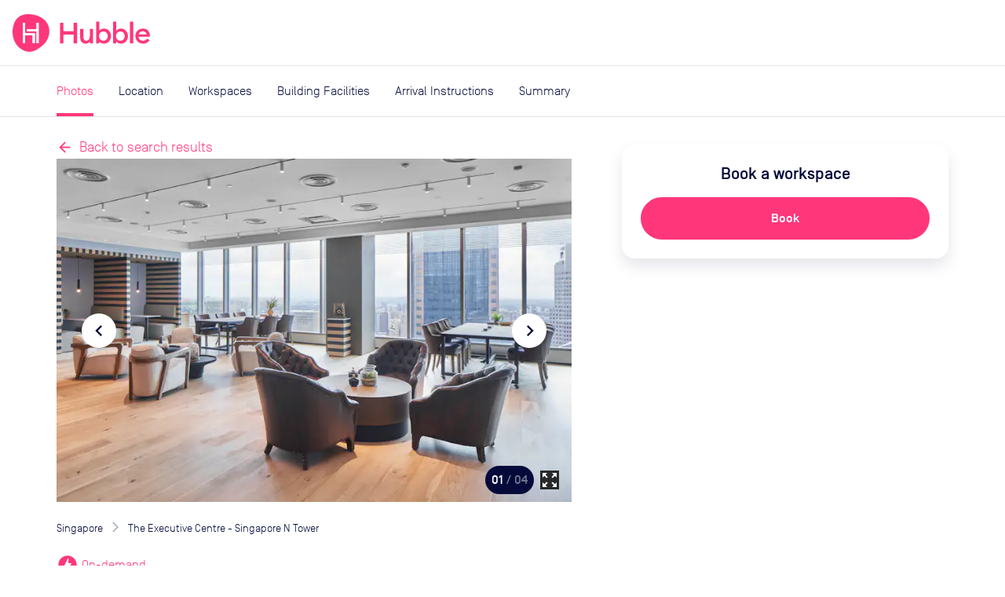

--- FILE ---
content_type: text/html; charset=utf-8
request_url: https://hubblehq.com/pass/office-space/9807/the-executive-centre-singapore-n-tower?option=coworking&productType=coworking
body_size: 19179
content:
<!DOCTYPE html><html lang="en"><head><meta charSet="utf-8" data-next-head=""/><meta name="viewport" content="width=device-width" data-next-head=""/><title data-next-head="">The Executive Centre - Singapore N Tower  | Book your workspace with Hubble On-Demand</title><link href="https://hubblehq.com/pass/office-space/9807/the-executive-centre-singapore-n-tower" rel="canonical" data-next-head=""/><meta content="Book meeting rooms, coworking space &amp; day offices in The Executive Centre - Singapore N Tower with Hubble On-Demand." name="description" data-next-head=""/><meta content="summary_large_image" name="twitter:card" data-next-head=""/><meta content="@Hubble" name="twitter:creator" data-next-head=""/><meta content="Book meeting rooms, coworking space &amp; day offices in The Executive Centre - Singapore N Tower with Hubble On-Demand." name="twitter:description" data-next-head=""/><meta content="https://hubble.imgix.net/listings/uploads/spaces/9807/TEC_ORQ_NT_49_Entrance_1.jpg?auto=format%2Ccompress&amp;h=600&amp;w=1120" name="twitter:image:src" data-next-head=""/><meta content="@Hubble" name="twitter:site" data-next-head=""/><meta content="The Executive Centre - Singapore N Tower | Book your workspace with Hubble On-Demand" name="twitter:title" data-next-head=""/><meta content="510790232" property="fb:admins" data-next-head=""/><meta content="568152729905087" property="fb:app_id" data-next-head=""/><meta content="Book meeting rooms, coworking space &amp; day offices in The Executive Centre - Singapore N Tower with Hubble On-Demand." property="og:description" data-next-head=""/><meta content="https://hubble.imgix.net/listings/uploads/spaces/9807/TEC_ORQ_NT_49_Entrance_1.jpg?auto=format%2Ccompress&amp;h=630&amp;w=1200" property="og:image" data-next-head=""/><meta content="en_GB" property="og:locale" data-next-head=""/><meta content="Hubble" property="og:site_name" data-next-head=""/><meta content="The Executive Centre - Singapore N Tower | Book your workspace with Hubble On-Demand" property="og:title" data-next-head=""/><meta content="website" property="og:type" data-next-head=""/><meta content="https://hubblehq.com/pass/office-space/9807/the-executive-centre-singapore-n-tower" property="og:url" data-next-head=""/><link href="/static/apple-touch-icon.png" rel="apple-touch-icon" sizes="180x180"/><link href="/static/favicon-32x32.png" rel="icon" sizes="32x32" type="image/png"/><link href="/static/favicon-16x16.png" rel="icon" sizes="16x16" type="image/png"/><link href="/static/site.webmanifest" rel="manifest"/><link color="#FF377A" href="/static/safari-pinned-tab.svg" rel="mask-icon"/><meta content="no-referrer-when-downgrade" name="referrer"/><meta content="#050A3A" name="msapplication-TileColor"/><meta content="#FF377A" name="theme-color"/><meta content="black-translucent" name="apple-mobile-web-app-status-bar-style"/><link data-next-font="" rel="preconnect" href="/" crossorigin="anonymous"/><link rel="preload" href="/_next/static/css/69ba3e395b767fbd.css" as="style"/><meta name="sentry-trace" content="939cc201c75dd02f9a1d5d9d176f9494-d07371ce43550e8e"/><meta name="baggage" content="sentry-environment=production,sentry-public_key=a60979183684493c949c4a2164cb45dd,sentry-trace_id=939cc201c75dd02f9a1d5d9d176f9494,sentry-org_id=18282"/><script>if (typeof window.hubbleFeatureFlags === 'undefined') window.hubbleFeatureFlags = [];</script><script async="" data-cfasync="false" defer="" type="text/javascript">!function(){var i="analytics",analytics=window[i]=window[i]||[];if(!analytics.initialize)if(analytics.invoked)window.console&&console.error&&console.error("Segment snippet included twice.");else{analytics.invoked=!0;analytics.methods=["trackSubmit","trackClick","trackLink","trackForm","pageview","identify","reset","group","track","ready","alias","debug","page","screen","once","off","on","addSourceMiddleware","addIntegrationMiddleware","setAnonymousId","addDestinationMiddleware","register"];analytics.factory=function(e){return function(){if(window[i].initialized)return window[i][e].apply(window[i],arguments);var n=Array.prototype.slice.call(arguments);if(["track","screen","alias","group","page","identify"].indexOf(e)>-1){var c=document.querySelector("link[rel='canonical']");n.push({__t:"bpc",c:c&&c.getAttribute("href")||void 0,p:location.pathname,u:location.href,s:location.search,t:document.title,r:document.referrer})}n.unshift(e);analytics.push(n);return analytics}};for(var n=0;n<analytics.methods.length;n++){var key=analytics.methods[n];analytics[key]=analytics.factory(key)}analytics.load=function(key,n){var t=document.createElement("script");t.type="text/javascript";t.async=!0;t.setAttribute("data-global-segment-analytics-key",i);t.src="https://cdn.segment.com/analytics.js/v1/" + key + "/analytics.min.js";var r=document.getElementsByTagName("script")[0];r.parentNode.insertBefore(t,r);analytics._loadOptions=n};analytics._writeKey="fPrmNEUzUK0T3uGD4FP1PBBaBBFixSwr";;analytics.SNIPPET_VERSION="5.2.0";


}}();</script><script>_linkedin_data_partner_id = "undefined"</script><script>
window.hubbleDataLayer = window.hubbleDataLayer || [];
function hubbleGtag() { hubbleDataLayer.push(arguments); }
hubbleGtag('consent', 'default', {
  ad_personalization: 'denied',
  ad_storage: 'denied',
  ad_user_data: 'denied',
  analytics_storage: 'denied',
  functionality_storage: 'denied',
  personalization_storage: 'denied',
  security_storage: 'granted', // Essential
});
hubbleDataLayer.push({'gtm.start': new Date().getTime(), 'event': 'gtm.js'});
</script><link rel="stylesheet" href="/_next/static/css/69ba3e395b767fbd.css" data-n-g=""/><noscript data-n-css=""></noscript><script defer="" noModule="" src="/_next/static/chunks/polyfills-42372ed130431b0a.js"></script><script src="/_next/static/chunks/webpack-ec469dbae29e65f2.js" defer=""></script><script src="/_next/static/chunks/framework-86d1b8ed507b4ee2.js" defer=""></script><script src="/_next/static/chunks/main-acd2a081f9a1ebc8.js" defer=""></script><script src="/_next/static/chunks/pages/_app-03b552c6f0ea0a66.js" defer=""></script><script src="/_next/static/chunks/pages/pass/office-space/%5BbuildingId%5D/%5Bslug%5D-47e27e825ebb0274.js" defer=""></script><script src="/_next/static/GGRJCHjVdBChet2S2KMSQ/_buildManifest.js" defer=""></script><script src="/_next/static/GGRJCHjVdBChet2S2KMSQ/_ssgManifest.js" defer=""></script></head><body><link rel="preload" as="image" imageSrcSet="https://hubble.imgix.net/listings/uploads/spaces/9807/TEC_ORQ_NT_49_Entrance_1.jpg?auto=format%2Ccompress&amp;dpr=1&amp;q=30&amp;w=543 543w, https://hubble.imgix.net/listings/uploads/spaces/9807/TEC_ORQ_NT_49_Entrance_1.jpg?auto=format%2Ccompress&amp;dpr=2&amp;q=30&amp;w=543 1086w, https://hubble.imgix.net/listings/uploads/spaces/9807/TEC_ORQ_NT_49_Entrance_1.jpg?auto=format%2Ccompress&amp;dpr=1&amp;q=30&amp;w=768 768w, https://hubble.imgix.net/listings/uploads/spaces/9807/TEC_ORQ_NT_49_Entrance_1.jpg?auto=format%2Ccompress&amp;dpr=2&amp;q=30&amp;w=768 1536w, https://hubble.imgix.net/listings/uploads/spaces/9807/TEC_ORQ_NT_49_Entrance_1.jpg?auto=format%2Ccompress&amp;dpr=1&amp;q=30&amp;w=992 992w, https://hubble.imgix.net/listings/uploads/spaces/9807/TEC_ORQ_NT_49_Entrance_1.jpg?auto=format%2Ccompress&amp;dpr=2&amp;q=30&amp;w=992 1984w, https://hubble.imgix.net/listings/uploads/spaces/9807/TEC_ORQ_NT_49_Entrance_1.jpg?auto=format%2Ccompress&amp;dpr=1&amp;q=30&amp;w=1200 1200w, https://hubble.imgix.net/listings/uploads/spaces/9807/TEC_ORQ_NT_49_Entrance_1.jpg?auto=format%2Ccompress&amp;dpr=2&amp;q=30&amp;w=1200 2400w" imageSizes="(min-width: 768px) 656px, 100vw"/><link rel="preload" as="image" imageSrcSet="https://hubble.imgix.net/listings/uploads/spaces/9807/49A_-_14_pax_002.JPG?auto=format%2Ccompress&amp;dpr=1&amp;q=30&amp;w=543 543w, https://hubble.imgix.net/listings/uploads/spaces/9807/49A_-_14_pax_002.JPG?auto=format%2Ccompress&amp;dpr=2&amp;q=30&amp;w=543 1086w, https://hubble.imgix.net/listings/uploads/spaces/9807/49A_-_14_pax_002.JPG?auto=format%2Ccompress&amp;dpr=1&amp;q=30&amp;w=768 768w, https://hubble.imgix.net/listings/uploads/spaces/9807/49A_-_14_pax_002.JPG?auto=format%2Ccompress&amp;dpr=2&amp;q=30&amp;w=768 1536w, https://hubble.imgix.net/listings/uploads/spaces/9807/49A_-_14_pax_002.JPG?auto=format%2Ccompress&amp;dpr=1&amp;q=30&amp;w=992 992w, https://hubble.imgix.net/listings/uploads/spaces/9807/49A_-_14_pax_002.JPG?auto=format%2Ccompress&amp;dpr=2&amp;q=30&amp;w=992 1984w, https://hubble.imgix.net/listings/uploads/spaces/9807/49A_-_14_pax_002.JPG?auto=format%2Ccompress&amp;dpr=1&amp;q=30&amp;w=1200 1200w, https://hubble.imgix.net/listings/uploads/spaces/9807/49A_-_14_pax_002.JPG?auto=format%2Ccompress&amp;dpr=2&amp;q=30&amp;w=1200 2400w" imageSizes="(min-width: 768px) 656px, 100vw"/><link rel="preload" as="image" imageSrcSet="https://hubble.imgix.net/listings/uploads/spaces/9807/49B_-_8_pax.JPG?auto=format%2Ccompress&amp;dpr=1&amp;q=30&amp;w=543 543w, https://hubble.imgix.net/listings/uploads/spaces/9807/49B_-_8_pax.JPG?auto=format%2Ccompress&amp;dpr=2&amp;q=30&amp;w=543 1086w, https://hubble.imgix.net/listings/uploads/spaces/9807/49B_-_8_pax.JPG?auto=format%2Ccompress&amp;dpr=1&amp;q=30&amp;w=768 768w, https://hubble.imgix.net/listings/uploads/spaces/9807/49B_-_8_pax.JPG?auto=format%2Ccompress&amp;dpr=2&amp;q=30&amp;w=768 1536w, https://hubble.imgix.net/listings/uploads/spaces/9807/49B_-_8_pax.JPG?auto=format%2Ccompress&amp;dpr=1&amp;q=30&amp;w=992 992w, https://hubble.imgix.net/listings/uploads/spaces/9807/49B_-_8_pax.JPG?auto=format%2Ccompress&amp;dpr=2&amp;q=30&amp;w=992 1984w, https://hubble.imgix.net/listings/uploads/spaces/9807/49B_-_8_pax.JPG?auto=format%2Ccompress&amp;dpr=1&amp;q=30&amp;w=1200 1200w, https://hubble.imgix.net/listings/uploads/spaces/9807/49B_-_8_pax.JPG?auto=format%2Ccompress&amp;dpr=2&amp;q=30&amp;w=1200 2400w" imageSizes="(min-width: 768px) 656px, 100vw"/><link rel="preload" as="image" href="/_next/static/images/hot-desk-3b47d769e08e26be1954d47f1b78dfa2.svg"/><link rel="preload" as="image" href="/_next/static/images/meeting-room-27a5f1bf8ce6bca20b3fd558ffc99470.svg"/><div id="__next"><header class="NavBar_NavBar__dExpR" role="banner"><a class="NavBar_NavBar-logo__E1k1N" href="/"><div class="HubbleLogo_u-hideAboveSm__jN6WV"><svg aria-label="HubbleHQ" class="NavBar_NavBar-logo--hideOnMobile__wD5gB" role="img" viewBox="0 0 285 285" xmlns="http://www.w3.org/2000/svg" height="48" width="48" data-variant="brandPrimary"><path d="M270.84 86.14C248 26.19 177.82-.2 117.77 0 50.93.22 11.9 39.92 2.14 105.6-7 167.21 12.91 230.3 65.69 264.29c58.17 37.46 104.61 20.5 162.83-28.95 41.96-35.63 62.25-96.94 42.32-149.2zM169.13 217a2.462 2.462 0 0 1-2.44 2.44h-12.24c-1.34 0-2.445-1.1-2.45-2.44v-54.1a2.451 2.451 0 0 0-2.44-2.44H98a2.451 2.451 0 0 0-2.44 2.44v54.6c0 1.34-1.1 2.445-2.44 2.45H80.89a2.462 2.462 0 0 1-2.44-2.45V67.14c0-1.34 1.1-2.445 2.44-2.45h12.23a2.462 2.462 0 0 1 2.44 2.45v73.74c0 1.34 1.1 2.445 2.44 2.45h68.68a2.462 2.462 0 0 1 2.44 2.45zm28.64.47c0 1.34-1.1 2.445-2.44 2.45h-12.24a2.462 2.462 0 0 1-2.44-2.45v-84.22a2.462 2.462 0 0 0-2.44-2.44h-68.83a2.462 2.462 0 0 1-2.44-2.44v-12.24a2.451 2.451 0 0 1 2.44-2.44h68.82a2.462 2.462 0 0 0 2.44-2.45v-44.1c0-1.34 1.1-2.445 2.44-2.45h12.23a2.462 2.462 0 0 1 2.44 2.45z" fill="currentColor"></path><path d="M93.12 219.95H80.89a2.462 2.462 0 0 1-2.44-2.45V67.14c0-1.34 1.1-2.445 2.44-2.45h12.23a2.462 2.462 0 0 1 2.44 2.45v73.74c0 1.34 1.1 2.445 2.44 2.45h68.68a2.462 2.462 0 0 1 2.44 2.45l.01 71.22a2.462 2.462 0 0 1-2.44 2.44h-12.24c-1.34 0-2.445-1.1-2.45-2.44v-54.1a2.452 2.452 0 0 0-2.44-2.44H98a2.452 2.452 0 0 0-2.44 2.44v54.6a2.462 2.462 0 0 1-2.44 2.45zm102.21-.03h-12.24a2.462 2.462 0 0 1-2.44-2.45v-84.22a2.462 2.462 0 0 0-2.44-2.44h-68.83a2.462 2.462 0 0 1-2.44-2.44v-12.24a2.451 2.451 0 0 1 2.44-2.44h68.82a2.462 2.462 0 0 0 2.44-2.45v-44.1c0-1.34 1.1-2.445 2.44-2.45h12.23a2.462 2.462 0 0 1 2.44 2.45l.02 150.33a2.462 2.462 0 0 1-2.44 2.45z" fill="#FFF"></path></svg></div><div class="HubbleLogo_u-hideBelowSm__6dcK_"><svg viewBox="0 0 1165 285" xmlns="http://www.w3.org/2000/svg" height="48" class="NavBar_NavBar-logo--hideOnMobile__wD5gB" data-variant="brandPrimary"><title>HubbleHQ</title><path d="M270.84 86.14C248 26.19 177.82-.2 117.77 0 50.93.22 11.9 39.92 2.14 105.6-7 167.21 12.91 230.3 65.69 264.29c58.17 37.46 104.61 20.5 162.83-28.95 41.96-35.63 62.25-96.94 42.32-149.2zM169.13 217a2.462 2.462 0 0 1-2.44 2.44h-12.24c-1.34 0-2.445-1.1-2.45-2.44v-54.1a2.451 2.451 0 0 0-2.44-2.44H98a2.451 2.451 0 0 0-2.44 2.44v54.6c0 1.34-1.1 2.445-2.44 2.45H80.89a2.462 2.462 0 0 1-2.44-2.45V67.14c0-1.34 1.1-2.445 2.44-2.45h12.23a2.462 2.462 0 0 1 2.44 2.45v73.74c0 1.34 1.1 2.445 2.44 2.45h68.68a2.462 2.462 0 0 1 2.44 2.45zm28.64.47c0 1.34-1.1 2.445-2.44 2.45h-12.24a2.462 2.462 0 0 1-2.44-2.45v-84.22a2.462 2.462 0 0 0-2.44-2.44h-68.83a2.462 2.462 0 0 1-2.44-2.44v-12.24a2.451 2.451 0 0 1 2.44-2.44h68.82a2.462 2.462 0 0 0 2.44-2.45v-44.1c0-1.34 1.1-2.445 2.44-2.45h12.23a2.462 2.462 0 0 1 2.44 2.45z" fill="currentColor"></path><path d="M93.12 219.95H80.89a2.462 2.462 0 0 1-2.44-2.45V67.14c0-1.34 1.1-2.445 2.44-2.45h12.23a2.462 2.462 0 0 1 2.44 2.45v73.74c0 1.34 1.1 2.445 2.44 2.45h68.68a2.462 2.462 0 0 1 2.44 2.45l.01 71.22a2.462 2.462 0 0 1-2.44 2.44h-12.24c-1.34 0-2.445-1.1-2.45-2.44v-54.1a2.452 2.452 0 0 0-2.44-2.44H98a2.452 2.452 0 0 0-2.44 2.44v54.6a2.462 2.462 0 0 1-2.44 2.45zm102.21-.03h-12.24a2.462 2.462 0 0 1-2.44-2.45v-84.22a2.462 2.462 0 0 0-2.44-2.44h-68.83a2.462 2.462 0 0 1-2.44-2.44v-12.24a2.451 2.451 0 0 1 2.44-2.44h68.82a2.462 2.462 0 0 0 2.44-2.45v-44.1c0-1.34 1.1-2.445 2.44-2.45h12.23a2.462 2.462 0 0 1 2.44 2.45l.02 150.33a2.462 2.462 0 0 1-2.44 2.45z" fill="#FFF"></path><path d="M484.8,64.8h-18.9c-1.9,0-3.4,1.5-3.4,3.4V126c0,1.9-1.5,3.4-3.4,3.4h-70.3c-1.9,0-3.4-1.5-3.4-3.4V68.2 c0-1.9-1.5-3.4-3.4-3.4h-18.9c-1.9,0-3.4,1.5-3.4,3.4v149.2c0,1.9,1.5,3.4,3.4,3.4H382c1.9,0,3.4-1.5,3.4-3.4v-60.2 c0-1.9,1.5-3.4,3.4-3.4h70.3c1.9,0,3.4,1.5,3.4,3.4v60.2c0,1.9,1.5,3.4,3.4,3.4h18.9c1.9,0,3.4-1.5,3.4-3.4V68.2 C488.2,66.4,486.7,64.8,484.8,64.8L484.8,64.8z M605.6,111h-17.4c-1.9,0-3.4,1.5-3.4,3.4V165c0,23.5-11.2,36-26.8,36 c-14.1,0-22-10.8-22-28.3v-58.3c0-1.9-1.5-3.4-3.4-3.4h-17.3c-1.9,0-3.4,1.5-3.4,3.4v62.3c0,28.1,15.6,46.4,40.9,46.4 c14.1,0,25.7-6.1,32.1-17.1v11.5c0,1.9,1.5,3.4,3.4,3.4h17.4c1.9,0,3.4-1.5,3.4-3.4V114.4C609,112.5,607.4,111,605.6,111z  M692.2,108.8c-15.8,0-29.2,8.1-35.4,16.9V59.5c0-1.9-1.5-3.4-3.4-3.4h-17.4c-1.9,0-3.4,1.5-3.4,3.4v158c0,1.9,1.5,3.4,3.4,3.4h17.4 c1.9,0,3.4-1.5,3.4-3.4v-11.3c6.1,8.8,19.6,16.9,35.4,16.9c30.1,0,53-25.7,53-57.1S722.3,108.8,692.2,108.8z M687.9,201.1 c-19.6,0-33-15.4-33-35.1s13.4-35.2,33-35.2c19.3,0,32.7,15.4,32.7,35.2S707.2,201.1,687.9,201.1z M820.6,108.8 c-15.8,0-29.2,8.1-35.4,16.9V59.5c0-1.9-1.5-3.4-3.4-3.4h-17.4c-1.9,0-3.4,1.5-3.4,3.4v158c0,1.9,1.5,3.4,3.4,3.4h17.4 c1.9,0,3.4-1.5,3.4-3.4v-11.3c6.2,8.8,19.5,16.9,35.4,16.9c30.1,0,53-25.7,53-57.1S850.7,108.8,820.6,108.8z M816.2,201.1 c-19.6,0-33-15.4-33-35.1s13.4-35.2,33-35.2c19.3,0,32.7,15.4,32.7,35.2S835.5,201.1,816.2,201.1z M910.1,56h-17.4 c-1.9,0-3.4,1.5-3.4,3.4v158c0,1.9,1.5,3.4,3.4,3.4h17.4c1.9,0,3.4-1.5,3.4-3.4v-158C913.5,57.5,912,56,910.1,56z M1039.8,163.3 c0-35.4-24.2-54.5-53-54.5c-33.4,0-57.4,24.9-57.3,57.2c0.1,33,28.5,58.6,61.5,56.9c19.6-1,34.6-9.5,44.1-22.6 c0.4-0.6,0.6-1.3,0.6-2c0-1.1-0.5-2.1-1.4-2.8l-12.9-9.2c-1.5-1.1-3.6-0.7-4.7,0.8c-6,8.2-15.7,13.9-29.6,13.9 c-18.2,0-32.7-11.9-33.8-29.9h81.5c2.7,0,5-2.2,5-4.9C1039.8,165.2,1039.8,164.3,1039.8,163.3L1039.8,163.3z M954.4,153.6 c3.3-16.3,17.6-24.4,31.6-24.4s26.8,8.6,29.4,24.4H954.4z" fill="currentColor"></path></svg></div><svg aria-label="HubbleHQ" class="NavBar_NavBar-logo--hideOnDesktop__apEQy" role="img" viewBox="0 0 285 285" xmlns="http://www.w3.org/2000/svg" height="48" width="48" data-variant="brandPrimary" color="currentColor"><path d="M270.84 86.14C248 26.19 177.82-.2 117.77 0 50.93.22 11.9 39.92 2.14 105.6-7 167.21 12.91 230.3 65.69 264.29c58.17 37.46 104.61 20.5 162.83-28.95 41.96-35.63 62.25-96.94 42.32-149.2zM169.13 217a2.462 2.462 0 0 1-2.44 2.44h-12.24c-1.34 0-2.445-1.1-2.45-2.44v-54.1a2.451 2.451 0 0 0-2.44-2.44H98a2.451 2.451 0 0 0-2.44 2.44v54.6c0 1.34-1.1 2.445-2.44 2.45H80.89a2.462 2.462 0 0 1-2.44-2.45V67.14c0-1.34 1.1-2.445 2.44-2.45h12.23a2.462 2.462 0 0 1 2.44 2.45v73.74c0 1.34 1.1 2.445 2.44 2.45h68.68a2.462 2.462 0 0 1 2.44 2.45zm28.64.47c0 1.34-1.1 2.445-2.44 2.45h-12.24a2.462 2.462 0 0 1-2.44-2.45v-84.22a2.462 2.462 0 0 0-2.44-2.44h-68.83a2.462 2.462 0 0 1-2.44-2.44v-12.24a2.451 2.451 0 0 1 2.44-2.44h68.82a2.462 2.462 0 0 0 2.44-2.45v-44.1c0-1.34 1.1-2.445 2.44-2.45h12.23a2.462 2.462 0 0 1 2.44 2.45z" fill="currentColor"></path><path d="M93.12 219.95H80.89a2.462 2.462 0 0 1-2.44-2.45V67.14c0-1.34 1.1-2.445 2.44-2.45h12.23a2.462 2.462 0 0 1 2.44 2.45v73.74c0 1.34 1.1 2.445 2.44 2.45h68.68a2.462 2.462 0 0 1 2.44 2.45l.01 71.22a2.462 2.462 0 0 1-2.44 2.44h-12.24c-1.34 0-2.445-1.1-2.45-2.44v-54.1a2.452 2.452 0 0 0-2.44-2.44H98a2.452 2.452 0 0 0-2.44 2.44v54.6a2.462 2.462 0 0 1-2.44 2.45zm102.21-.03h-12.24a2.462 2.462 0 0 1-2.44-2.45v-84.22a2.462 2.462 0 0 0-2.44-2.44h-68.83a2.462 2.462 0 0 1-2.44-2.44v-12.24a2.451 2.451 0 0 1 2.44-2.44h68.82a2.462 2.462 0 0 0 2.44-2.45v-44.1c0-1.34 1.1-2.445 2.44-2.45h12.23a2.462 2.462 0 0 1 2.44 2.45l.02 150.33a2.462 2.462 0 0 1-2.44 2.45z" fill="#FFF"></path></svg></a><div class="NavBar_NavBar-accessory__gBW_Y"><div class="SiteNavigation_SiteNavigation-accessoryContainer__rGckM"></div></div><nav aria-label="Main Navigation" class="NavigationList_NavigationList__fAXfJ NavigationList_NavigationList--loading__fZEVf"><button class="HamburgerButton_HamburgerButton__P1mYl" title="Close main navigation menu" aria-expanded="false" aria-haspopup="true" type="submit"><span></span><span></span><span></span></button><ul aria-hidden="true" aria-label="Main Navigation Items" class="NavigationList_NavigationList-list__hURS9" data-testid="Navigation"><li aria-label="Solutions" class="NavBarMenuItem_NavBarMenuItem__ioP_o"><button class="NavBarMenuItem_NavBarMenuItem-button__RW1gE" data-testid="Solutions main nav item" title="open Solutions menu" aria-expanded="false" aria-haspopup="true" type="submit">Solutions<i aria-hidden="true" class="material-icons NavBarMenuItem_NavBarMenuItem-icon__Wnxig">expand_more</i></button><div aria-hidden="true" class="MegaMenu_MegaMenu__4EkZS"><div class="Section_Section__LpTAF Section_Section--lgBreakpoint__jywy6 Section_Section--maxWidth__geKKD" style="--Section--horizontalPadding:var(--space-md);--Section--verticalPadding:var(--space-lg)"><div class="Grid_Grid__BXqpA Grid_Grid--lg__NfVWs Grid_Grid--gap__ywtXD" style="--grid-gap-x:var(--space-md);--grid-gap-y:var(--space-lg)"><div class="Grid_GridItem__DHhWr Grid_GridItem--lg__OrAuX" style="--GridItem-columnEnd:span 2;--GridItem-columnStart:auto;--GridItem-rowEnd:span 1;--GridItem-rowStart:auto"><h4 class="Heading_Heading__BzmIU" style="--Heading-defaultType:var(--font-style-title-3)">Office Space</h4></div><div class="Grid_GridItem__DHhWr Grid_GridItem--lg__OrAuX" style="--GridItem-columnEnd:span 3;--GridItem-columnStart:auto;--GridItem-rowEnd:auto;--GridItem-rowStart:2"><ul class="UnstyledList_UnstyledList__SB3r3"><li><a href="/full-time-office-enquiry?source=navBar"><span class="TextWithIcon_TextWithIcon__nES1a TextWithIcon_TextWithIcon--content1__ajBAw"><span> <b>Private offices</b></span><span><i style="--TextWithIcon-iconColor:var(--color-null)" class="material-icons TextWithIcon_TextWithIcon-icon__lmVtj TextWithIcon_TextWithIcon--iconPositionRight__Q6uIH TextWithIcon_TextWithIcon--iconSizeLg__78fy0 TextWithIcon_TextWithIcon--marginBottom__kU2Dd">chevron_right</i></span></span><div class="VerticalSpacing_VerticalSpacing--sm__YEU8T"></div><p class="Paragraph_Paragraph__uO7_B Paragraph_Paragraph--content2__adC44">Permanent offices for your team with flexible contracts</p></a><div class="VerticalSpacing_VerticalSpacing--lg__Hsiq6"></div></li><li><a href="/part-time-offices"><span class="TextWithIcon_TextWithIcon__nES1a TextWithIcon_TextWithIcon--content1__ajBAw"><span> <b>Part-time offices</b></span><span><i style="--TextWithIcon-iconColor:var(--color-null)" class="material-icons TextWithIcon_TextWithIcon-icon__lmVtj TextWithIcon_TextWithIcon--iconPositionRight__Q6uIH TextWithIcon_TextWithIcon--iconSizeLg__78fy0 TextWithIcon_TextWithIcon--marginBottom__kU2Dd">chevron_right</i></span></span><div class="VerticalSpacing_VerticalSpacing--sm__YEU8T"></div><p class="Paragraph_Paragraph__uO7_B Paragraph_Paragraph--content2__adC44">Your own office 1-3 days per week, up to 75% cheaper than a full-time office</p></a><div class="VerticalSpacing_VerticalSpacing--lg__Hsiq6"></div></li></ul></div><div class="Grid_GridItem__DHhWr Grid_GridItem--lg__OrAuX" style="--GridItem-columnEnd:span 2;--GridItem-columnStart:5;--GridItem-rowEnd:span 1;--GridItem-rowStart:auto"><h4 class="Heading_Heading__BzmIU" style="--Heading-defaultType:var(--font-style-title-3)">On-Demand</h4></div><div class="Grid_GridItem__DHhWr Grid_GridItem--lg__OrAuX" style="--GridItem-columnEnd:span 2;--GridItem-columnStart:5;--GridItem-rowEnd:auto;--GridItem-rowStart:2"><ul class="UnstyledList_UnstyledList__SB3r3"><li><a href="/meeting-rooms"><span class="TextWithIcon_TextWithIcon__nES1a TextWithIcon_TextWithIcon--content1__ajBAw"><span> <b>Meeting rooms</b></span><span><i style="--TextWithIcon-iconColor:var(--color-null)" class="material-icons TextWithIcon_TextWithIcon-icon__lmVtj TextWithIcon_TextWithIcon--iconPositionRight__Q6uIH TextWithIcon_TextWithIcon--iconSizeLg__78fy0 TextWithIcon_TextWithIcon--marginBottom__kU2Dd">chevron_right</i></span></span></a><div class="VerticalSpacing_VerticalSpacing--lg__Hsiq6"></div></li><li><a href="/private-day-offices"><span class="TextWithIcon_TextWithIcon__nES1a TextWithIcon_TextWithIcon--content1__ajBAw"><span> <b>Day offices</b></span><span><i style="--TextWithIcon-iconColor:var(--color-null)" class="material-icons TextWithIcon_TextWithIcon-icon__lmVtj TextWithIcon_TextWithIcon--iconPositionRight__Q6uIH TextWithIcon_TextWithIcon--iconSizeLg__78fy0 TextWithIcon_TextWithIcon--marginBottom__kU2Dd">chevron_right</i></span></span></a><div class="VerticalSpacing_VerticalSpacing--lg__Hsiq6"></div></li><li><a href="/coworking/london"><span class="TextWithIcon_TextWithIcon__nES1a TextWithIcon_TextWithIcon--content1__ajBAw"><span> <b>Coworking passes</b></span><span><i style="--TextWithIcon-iconColor:var(--color-null)" class="material-icons TextWithIcon_TextWithIcon-icon__lmVtj TextWithIcon_TextWithIcon--iconPositionRight__Q6uIH TextWithIcon_TextWithIcon--iconSizeLg__78fy0 TextWithIcon_TextWithIcon--marginBottom__kU2Dd">chevron_right</i></span></span></a><div class="VerticalSpacing_VerticalSpacing--sm__YEU8T"></div></li></ul></div><div class="Grid_GridItem__DHhWr Grid_GridItem--lg__OrAuX" style="--GridItem-columnEnd:span 3;--GridItem-columnStart:auto;--GridItem-rowEnd:auto;--GridItem-rowStart:2"><a href="/pass"><span class="TextWithIcon_TextWithIcon__nES1a TextWithIcon_TextWithIcon--content1__ajBAw"><span> <b>Monthly plans</b></span><span><i style="--TextWithIcon-iconColor:var(--color-null)" class="material-icons TextWithIcon_TextWithIcon-icon__lmVtj TextWithIcon_TextWithIcon--iconPositionRight__Q6uIH TextWithIcon_TextWithIcon--iconSizeLg__78fy0 TextWithIcon_TextWithIcon--marginBottom__kU2Dd">chevron_right</i></span></span><div class="VerticalSpacing_VerticalSpacing--sm__YEU8T"></div><p class="Paragraph_Paragraph__uO7_B Paragraph_Paragraph--content2__adC44">Save up to 30% per booking with Hubble On-Demand monthly plans</p><div class="VerticalSpacing_VerticalSpacing--sm__YEU8T"></div></a></div><div class="Grid_GridItem__DHhWr Grid_GridItem--lg__OrAuX" style="--GridItem-columnEnd:span 4;--GridItem-columnStart:10;--GridItem-rowEnd:span 3;--GridItem-rowStart:1"><div class="SolutionsMenuContent_SolutionsMenuContent-featuredContentBackground__2VlM_"><div class="SolutionsMenuContent_SolutionsMenuContent-featuredContent__T_sS9"><span class="Heading_Heading__BzmIU" style="--Heading-defaultType:var(--font-style-content-3)"><b>Featured</b></span><div class="VerticalSpacing_VerticalSpacing--sm__YEU8T"></div><ul class="UnstyledList_UnstyledList__SB3r3"><li><a class="Link_Link__Ounas" href="/blog/how-to-rent-office-space-complete-guide"><article class="panel_Panel__Zegrg Card_Card__i_QXc FeaturedCard_FeaturedCard__Afr5j" data-variant="borderless"><div class="Card_Card-image__A5yqH FeaturedCard_FeaturedCard-image__JYUvk"><img alt="The ultimate guide to moving offices" loading="lazy" width="200" height="158" decoding="async" data-nimg="1" style="color:transparent;object-fit:cover;object-position:left" srcSet="https://hubble.imgix.net/site/navigation/solutions/ultimate-guide-to-moving-offices.png?auto=format%2Ccompress&amp;fit=max&amp;q=50&amp;w=256 1x, https://hubble.imgix.net/site/navigation/solutions/ultimate-guide-to-moving-offices.png?auto=format%2Ccompress&amp;fit=max&amp;q=50&amp;w=543 2x" src="https://hubble.imgix.net/site/navigation/solutions/ultimate-guide-to-moving-offices.png?auto=format%2Ccompress&amp;fit=max&amp;q=50&amp;w=543"/></div><div class="Card_Card-content__ehq5I"><div class="FeaturedCard_FeaturedCard-innerContent__uj0D0"><span class="u-typographySmallLabel">Guide</span><div class="VerticalSpacing_VerticalSpacing--xs__o2qgc"></div><p class="Paragraph_Paragraph__uO7_B Paragraph_Paragraph--content2__adC44 Paragraph_Paragraph--marginless__dqFMA"><b>The ultimate guide to moving offices</b></p><div class="VerticalSpacing_VerticalSpacing--xs__o2qgc"></div><div class="FeaturedCard_FeaturedCard-ctaAlign__OyxyA"><span class="TextWithIcon_TextWithIcon__nES1a TextWithIcon_TextWithIcon--content1__ajBAw TextWithIcon_TextWithIcon--colorBrandPrimary__Hm72n"><span> <strong style="font-size:14px">Get the guide</strong></span><span><i style="--TextWithIcon-iconColor:var(--color-null)" class="material-icons TextWithIcon_TextWithIcon-icon__lmVtj TextWithIcon_TextWithIcon--iconPositionRight__Q6uIH TextWithIcon_TextWithIcon--iconSizeLg__78fy0 TextWithIcon_TextWithIcon--marginBottom__kU2Dd">chevron_right</i></span></span></div></div></div></article></a><div class="VerticalSpacing_VerticalSpacing--lg__Hsiq6"></div></li><li><a class="Link_Link__Ounas" href="/blog/office-space-calculator"><article class="panel_Panel__Zegrg Card_Card__i_QXc FeaturedCard_FeaturedCard__Afr5j" data-variant="borderless"><div class="Card_Card-image__A5yqH FeaturedCard_FeaturedCard-image__JYUvk"><img alt="Communal office space" loading="lazy" width="200" height="158" decoding="async" data-nimg="1" style="color:transparent;object-fit:cover;object-position:left" srcSet="https://hubble.imgix.net/site/navigation/solutions/calculator.jpg?auto=format%2Ccompress&amp;fit=max&amp;q=50&amp;w=256 1x, https://hubble.imgix.net/site/navigation/solutions/calculator.jpg?auto=format%2Ccompress&amp;fit=max&amp;q=50&amp;w=543 2x" src="https://hubble.imgix.net/site/navigation/solutions/calculator.jpg?auto=format%2Ccompress&amp;fit=max&amp;q=50&amp;w=543"/></div><div class="Card_Card-content__ehq5I"><div class="FeaturedCard_FeaturedCard-innerContent__uj0D0"><span class="u-typographySmallLabel">Tools</span><div class="VerticalSpacing_VerticalSpacing--xs__o2qgc"></div><p class="Paragraph_Paragraph__uO7_B Paragraph_Paragraph--content2__adC44 Paragraph_Paragraph--marginless__dqFMA"><b>The ultimate office cost calculator</b></p><div class="VerticalSpacing_VerticalSpacing--xs__o2qgc"></div><div class="FeaturedCard_FeaturedCard-ctaAlign__OyxyA"><span class="TextWithIcon_TextWithIcon__nES1a TextWithIcon_TextWithIcon--content1__ajBAw TextWithIcon_TextWithIcon--colorBrandPrimary__Hm72n"><span> <strong style="font-size:14px">Read more</strong></span><span><i style="--TextWithIcon-iconColor:var(--color-null)" class="material-icons TextWithIcon_TextWithIcon-icon__lmVtj TextWithIcon_TextWithIcon--iconPositionRight__Q6uIH TextWithIcon_TextWithIcon--iconSizeLg__78fy0 TextWithIcon_TextWithIcon--marginBottom__kU2Dd">chevron_right</i></span></span></div></div></div></article></a></li></ul></div></div></div></div></div></div></li><li aria-label="Locations" class="NavBarMenuItem_NavBarMenuItem__ioP_o"><button class="NavBarMenuItem_NavBarMenuItem-button__RW1gE" data-testid="Locations main nav item" title="open Locations menu" aria-expanded="false" aria-haspopup="true" type="submit">Locations<i aria-hidden="true" class="material-icons NavBarMenuItem_NavBarMenuItem-icon__Wnxig">expand_more</i></button><div aria-hidden="true" class="MegaMenu_MegaMenu__4EkZS"><div class="Section_Section__LpTAF Section_Section--lgBreakpoint__jywy6 Section_Section--maxWidth__geKKD" style="--Section--horizontalPadding:var(--space-md);--Section--verticalPadding:var(--space-lg)"><div class="Grid_Grid__BXqpA Grid_Grid--lg__NfVWs Grid_Grid--gap__ywtXD" style="--grid-gap-x:var(--space-md);--grid-gap-y:var(--space-lg)"><div class="Grid_GridItem__DHhWr Grid_GridItem--lg__OrAuX" style="--GridItem-columnEnd:span 6;--GridItem-columnStart:auto;--GridItem-rowEnd:auto;--GridItem-rowStart:auto"><p class="Paragraph_Paragraph__uO7_B Paragraph_Paragraph--content2__adC44 Paragraph_Paragraph--marginless__dqFMA">Top locations with workspaces you can<br/><b>book by the hour or day</b></p><div class="VerticalSpacing_VerticalSpacing--md__WvY9i"></div><div class="Grid_Grid__BXqpA Grid_Grid--md__BKESJ Grid_Grid--gap__ywtXD" style="--grid-gap-x:var(--space-md);--grid-gap-y:var(--space-lg)"><div class="Grid_GridItem__DHhWr Grid_GridItem--md__UClM3" style="--GridItem-columnEnd:span 4;--GridItem-columnStart:auto;--GridItem-rowEnd:auto;--GridItem-rowStart:auto"><div aria-label="UK"><h3 class="Heading_Heading__BzmIU" style="--Heading-defaultType:var(--font-style-content-2)"><b>UK</b></h3><div class="VerticalSpacing_VerticalSpacing--sm__YEU8T"></div><ul class="UnstyledList_UnstyledList__SB3r3 AreaItem_AreaItem-list__9_In_"><li class="LocationItem_LocationItem-item__Uo__g"><a class="LocationItem_LocationItem-link__kdbwB" href="/coworking/birmingham">Birmingham</a></li><li class="LocationItem_LocationItem-item__Uo__g"><a class="LocationItem_LocationItem-link__kdbwB" href="/coworking/brighton-and-hove">Brighton</a></li><li class="LocationItem_LocationItem-item__Uo__g"><a class="LocationItem_LocationItem-link__kdbwB" href="/coworking/united-kingdom/bristol">Bristol</a></li><li class="LocationItem_LocationItem-item__Uo__g"><a class="LocationItem_LocationItem-link__kdbwB" href="/coworking/united-kingdom/cambridge">Cambridge</a></li><li class="LocationItem_LocationItem-item__Uo__g"><a class="LocationItem_LocationItem-link__kdbwB" href="/coworking/edinburgh">Edinburgh</a></li><li class="LocationItem_LocationItem-item__Uo__g"><a class="LocationItem_LocationItem-link__kdbwB" href="/coworking/united-kingdom/leeds">Leeds</a></li><li class="LocationItem_LocationItem-item__Uo__g"><a class="LocationItem_LocationItem-link__kdbwB" href="/coworking/london">London</a></li><li class="LocationItem_LocationItem-item__Uo__g"><a class="LocationItem_LocationItem-link__kdbwB" href="/coworking/manchester">Manchester</a></li><li class="LocationItem_LocationItem-item__Uo__g"><a class="LocationItem_LocationItem-link__kdbwB" href="/coworking/united-kingdom/oxford">Oxford</a></li><li class="LocationItem_LocationItem-item__Uo__g"><a class="LocationItem_LocationItem-link__kdbwB" href="/coworking/united-kingdom/reading">Reading</a></li></ul><div class="VerticalSpacing_VerticalSpacing--md__WvY9i"></div><div class="AreaItem_AreaItem-link___x032"><a class="Link_Link__Ounas" href="/coworking/united-kingdom"><span class="TextWithIcon_TextWithIcon__nES1a TextWithIcon_TextWithIcon--content3__YGD0t"><span> <b>View all <!-- -->UK</b></span><span><i style="--TextWithIcon-iconColor:var(--color-null)" class="material-icons TextWithIcon_TextWithIcon-icon__lmVtj TextWithIcon_TextWithIcon--iconPositionRight__Q6uIH TextWithIcon_TextWithIcon--iconSizeSm__y6emQ TextWithIcon_TextWithIcon--marginBottom__kU2Dd">chevron_right</i></span></span></a></div></div><div class="VerticalSpacing_VerticalSpacing--lg__Hsiq6"></div></div><div class="Grid_GridItem__DHhWr Grid_GridItem--md__UClM3" style="--GridItem-columnEnd:span 4;--GridItem-columnStart:auto;--GridItem-rowEnd:auto;--GridItem-rowStart:auto"><div aria-label="Europe"><h3 class="Heading_Heading__BzmIU" style="--Heading-defaultType:var(--font-style-content-2)"><b>Europe</b></h3><div class="VerticalSpacing_VerticalSpacing--sm__YEU8T"></div><ul class="UnstyledList_UnstyledList__SB3r3 AreaItem_AreaItem-list__9_In_"><li class="LocationItem_LocationItem-item__Uo__g"><a class="LocationItem_LocationItem-link__kdbwB" href="/coworking/berlin">Berlin</a></li><li class="LocationItem_LocationItem-item__Uo__g"><a class="LocationItem_LocationItem-link__kdbwB" href="/coworking/bucharest">Bucharest</a></li><li class="LocationItem_LocationItem-item__Uo__g"><a class="LocationItem_LocationItem-link__kdbwB" href="/coworking/budapest">Budapest</a></li><li class="LocationItem_LocationItem-item__Uo__g"><a class="LocationItem_LocationItem-link__kdbwB" href="/coworking/brussels">Brussels</a></li><li class="LocationItem_LocationItem-item__Uo__g"><a class="LocationItem_LocationItem-link__kdbwB" href="/coworking/dublin">Dublin</a></li><li class="LocationItem_LocationItem-item__Uo__g"><a class="LocationItem_LocationItem-link__kdbwB" href="/coworking/lisbon">Lisbon</a></li><li class="LocationItem_LocationItem-item__Uo__g"><a class="LocationItem_LocationItem-link__kdbwB" href="/coworking/madrid">Madrid</a></li><li class="LocationItem_LocationItem-item__Uo__g"><a class="LocationItem_LocationItem-link__kdbwB" href="/coworking/paris">Paris</a></li><li class="LocationItem_LocationItem-item__Uo__g"><a class="LocationItem_LocationItem-link__kdbwB" href="/coworking/prague">Prague</a></li><li class="LocationItem_LocationItem-item__Uo__g"><a class="LocationItem_LocationItem-link__kdbwB" href="/coworking/vienna">Vienna</a></li></ul></div><div class="VerticalSpacing_VerticalSpacing--lg__Hsiq6"></div></div><div class="Grid_GridItem__DHhWr Grid_GridItem--md__UClM3" style="--GridItem-columnEnd:span 4;--GridItem-columnStart:auto;--GridItem-rowEnd:auto;--GridItem-rowStart:auto"><div aria-label="Worldwide"><h3 class="Heading_Heading__BzmIU" style="--Heading-defaultType:var(--font-style-content-2)"><b>Worldwide</b></h3><div class="VerticalSpacing_VerticalSpacing--sm__YEU8T"></div><ul class="UnstyledList_UnstyledList__SB3r3 AreaItem_AreaItem-list__9_In_"><li class="LocationItem_LocationItem-item__Uo__g"><a class="LocationItem_LocationItem-link__kdbwB" href="/coworking/united-states/austin">Austin</a></li><li class="LocationItem_LocationItem-item__Uo__g"><a class="LocationItem_LocationItem-link__kdbwB" href="/coworking/lagos">Lagos</a></li><li class="LocationItem_LocationItem-item__Uo__g"><a class="LocationItem_LocationItem-link__kdbwB" href="/coworking/los-angeles">Los Angeles</a></li><li class="LocationItem_LocationItem-item__Uo__g"><a class="LocationItem_LocationItem-link__kdbwB" href="/coworking/melbourne">Melbourne</a></li><li class="LocationItem_LocationItem-item__Uo__g"><a class="LocationItem_LocationItem-link__kdbwB" href="/coworking/mexico-city">Mexico City</a></li><li class="LocationItem_LocationItem-item__Uo__g"><a class="LocationItem_LocationItem-link__kdbwB" href="/coworking/nairobi">Nairobi</a></li><li class="LocationItem_LocationItem-item__Uo__g"><a class="LocationItem_LocationItem-link__kdbwB" href="/coworking/united-states/new-york">New York</a></li><li class="LocationItem_LocationItem-item__Uo__g"><a class="LocationItem_LocationItem-link__kdbwB" href="/coworking/san-francisco">San Francisco</a></li><li class="LocationItem_LocationItem-item__Uo__g"><a class="LocationItem_LocationItem-link__kdbwB" href="/coworking/tel-aviv">Tel Aviv</a></li><li class="LocationItem_LocationItem-item__Uo__g"><a class="LocationItem_LocationItem-link__kdbwB" href="/coworking/toronto">Toronto</a></li></ul></div><div class="VerticalSpacing_VerticalSpacing--lg__Hsiq6"></div></div></div></div><div class="Grid_GridItem__DHhWr Grid_GridItem--lg__OrAuX" style="--GridItem-columnEnd:span 6;--GridItem-columnStart:auto;--GridItem-rowEnd:auto;--GridItem-rowStart:auto"><div class="LocationMenuContent_LocationMenuContent-border__G_azS"><p class="Paragraph_Paragraph__uO7_B Paragraph_Paragraph--content2__adC44 Paragraph_Paragraph--marginless__dqFMA">Top locations with workspaces you can<br/><b>rent by the month</b></p><div class="VerticalSpacing_VerticalSpacing--md__WvY9i"></div><div class="Grid_Grid__BXqpA Grid_Grid--md__BKESJ Grid_Grid--gap__ywtXD" style="--grid-gap-x:var(--space-md);--grid-gap-y:var(--space-lg)"><div class="Grid_GridItem__DHhWr Grid_GridItem--md__UClM3" style="--GridItem-columnEnd:span 4;--GridItem-columnStart:auto;--GridItem-rowEnd:auto;--GridItem-rowStart:auto"><div aria-label="Cities"><h3 class="Heading_Heading__BzmIU" style="--Heading-defaultType:var(--font-style-content-2)"><b>Cities</b></h3><div class="VerticalSpacing_VerticalSpacing--sm__YEU8T"></div><ul class="UnstyledList_UnstyledList__SB3r3 AreaItem_AreaItem-list__9_In_"><li class="LocationItem_LocationItem-item__Uo__g"><a class="LocationItem_LocationItem-link__kdbwB" href="/office-space-united-kingdom/belfast">Belfast</a></li><li class="LocationItem_LocationItem-item__Uo__g"><a class="LocationItem_LocationItem-link__kdbwB" href="/office-space-birmingham">Birmingham</a></li><li class="LocationItem_LocationItem-item__Uo__g"><a class="LocationItem_LocationItem-link__kdbwB" href="/office-space-brighton-and-hove">Brighton</a></li><li class="LocationItem_LocationItem-item__Uo__g"><a class="LocationItem_LocationItem-link__kdbwB" href="/office-space-united-kingdom/bristol">Bristol</a></li><li class="LocationItem_LocationItem-item__Uo__g"><a class="LocationItem_LocationItem-link__kdbwB" href="/office-space-united-kingdom/cardiff">Cardiff</a></li><li class="LocationItem_LocationItem-item__Uo__g"><a class="LocationItem_LocationItem-link__kdbwB" href="/office-space-glasgow">Glasgow</a></li><li class="LocationItem_LocationItem-item__Uo__g"><a class="LocationItem_LocationItem-link__kdbwB" href="/office-space-united-kingdom/leeds">Leeds</a></li><li class="LocationItem_LocationItem-item__Uo__g"><a class="LocationItem_LocationItem-link__kdbwB" href="/office-space-united-kingdom/liverpool">Liverpool</a></li><li class="LocationItem_LocationItem-item__Uo__g"><a class="LocationItem_LocationItem-link__kdbwB" href="/office-space-london">London</a></li><li class="LocationItem_LocationItem-item__Uo__g"><a class="LocationItem_LocationItem-link__kdbwB" href="/office-space-manchester">Manchester</a></li></ul><div class="VerticalSpacing_VerticalSpacing--md__WvY9i"></div><div class="AreaItem_AreaItem-link___x032"><a class="Link_Link__Ounas" href="/office-space-united-kingdom"><span class="TextWithIcon_TextWithIcon__nES1a TextWithIcon_TextWithIcon--content3__YGD0t"><span> <b>View all <!-- -->Cities</b></span><span><i style="--TextWithIcon-iconColor:var(--color-null)" class="material-icons TextWithIcon_TextWithIcon-icon__lmVtj TextWithIcon_TextWithIcon--iconPositionRight__Q6uIH TextWithIcon_TextWithIcon--iconSizeSm__y6emQ TextWithIcon_TextWithIcon--marginBottom__kU2Dd">chevron_right</i></span></span></a></div></div><div class="VerticalSpacing_VerticalSpacing--lg__Hsiq6"></div></div><div class="Grid_GridItem__DHhWr Grid_GridItem--md__UClM3" style="--GridItem-columnEnd:span 4;--GridItem-columnStart:auto;--GridItem-rowEnd:auto;--GridItem-rowStart:auto"><div aria-label="London Regions"><h3 class="Heading_Heading__BzmIU" style="--Heading-defaultType:var(--font-style-content-2)"><b>London Regions</b></h3><div class="VerticalSpacing_VerticalSpacing--sm__YEU8T"></div><ul class="UnstyledList_UnstyledList__SB3r3 AreaItem_AreaItem-list__9_In_"><li class="LocationItem_LocationItem-item__Uo__g"><a class="LocationItem_LocationItem-link__kdbwB" href="/office-space-london/central-london">Central London</a></li><li class="LocationItem_LocationItem-item__Uo__g"><a class="LocationItem_LocationItem-link__kdbwB" href="/office-space-london/east-london">East London</a></li><li class="LocationItem_LocationItem-item__Uo__g"><a class="LocationItem_LocationItem-link__kdbwB" href="/office-space-london/north-london">North London</a></li><li class="LocationItem_LocationItem-item__Uo__g"><a class="LocationItem_LocationItem-link__kdbwB" href="/office-space-london/south-london">South London</a></li><li class="LocationItem_LocationItem-item__Uo__g"><a class="LocationItem_LocationItem-link__kdbwB" href="/office-space-london/west-london">West London</a></li></ul></div><div class="VerticalSpacing_VerticalSpacing--lg__Hsiq6"></div></div><div class="Grid_GridItem__DHhWr Grid_GridItem--md__UClM3" style="--GridItem-columnEnd:span 4;--GridItem-columnStart:auto;--GridItem-rowEnd:auto;--GridItem-rowStart:auto"><div aria-label="London Areas"><h3 class="Heading_Heading__BzmIU" style="--Heading-defaultType:var(--font-style-content-2)"><b>London Areas</b></h3><div class="VerticalSpacing_VerticalSpacing--sm__YEU8T"></div><ul class="UnstyledList_UnstyledList__SB3r3 AreaItem_AreaItem-list__9_In_"><li class="LocationItem_LocationItem-item__Uo__g"><a class="LocationItem_LocationItem-link__kdbwB" href="/office-space-london/canary-wharf">Canary Wharf</a></li><li class="LocationItem_LocationItem-item__Uo__g"><a class="LocationItem_LocationItem-link__kdbwB" href="/office-space-london/clerkenwell">Clerkenwell</a></li><li class="LocationItem_LocationItem-item__Uo__g"><a class="LocationItem_LocationItem-link__kdbwB" href="/office-space-london/euston-station">Euston</a></li><li class="LocationItem_LocationItem-item__Uo__g"><a class="LocationItem_LocationItem-link__kdbwB" href="/office-space-london/farringdon-station">Farringdon</a></li><li class="LocationItem_LocationItem-item__Uo__g"><a class="LocationItem_LocationItem-link__kdbwB" href="/office-space-london/holborn-station">Holborn</a></li><li class="LocationItem_LocationItem-item__Uo__g"><a class="LocationItem_LocationItem-link__kdbwB" href="/office-space-london/kings-cross-st-pancras-station">King’s Cross</a></li><li class="LocationItem_LocationItem-item__Uo__g"><a class="LocationItem_LocationItem-link__kdbwB" href="/office-space-london/liverpool-street-station">Liverpool Street</a></li><li class="LocationItem_LocationItem-item__Uo__g"><a class="LocationItem_LocationItem-link__kdbwB" href="/office-space-london/london-bridge-station">London Bridge</a></li><li class="LocationItem_LocationItem-item__Uo__g"><a class="LocationItem_LocationItem-link__kdbwB" href="/office-space-london/marylebone-station">Marylebone</a></li><li class="LocationItem_LocationItem-item__Uo__g"><a class="LocationItem_LocationItem-link__kdbwB" href="/office-space-london/mayfair">Mayfair</a></li></ul><div class="VerticalSpacing_VerticalSpacing--md__WvY9i"></div><div class="AreaItem_AreaItem-link___x032"><a class="Link_Link__Ounas" href="/sitemap/england/london"><span class="TextWithIcon_TextWithIcon__nES1a TextWithIcon_TextWithIcon--content3__YGD0t"><span> <b>View all <!-- -->London Areas</b></span><span><i style="--TextWithIcon-iconColor:var(--color-null)" class="material-icons TextWithIcon_TextWithIcon-icon__lmVtj TextWithIcon_TextWithIcon--iconPositionRight__Q6uIH TextWithIcon_TextWithIcon--iconSizeSm__y6emQ TextWithIcon_TextWithIcon--marginBottom__kU2Dd">chevron_right</i></span></span></a></div></div><div class="VerticalSpacing_VerticalSpacing--lg__Hsiq6"></div></div></div></div></div></div></div></div></li><li aria-label="Resources" class="NavBarMenuItem_NavBarMenuItem__ioP_o"><button class="NavBarMenuItem_NavBarMenuItem-button__RW1gE" data-testid="Resources main nav item" title="open Resources menu" aria-expanded="false" aria-haspopup="true" type="submit">Resources<i aria-hidden="true" class="material-icons NavBarMenuItem_NavBarMenuItem-icon__Wnxig">expand_more</i></button><div aria-hidden="true" class="MegaMenu_MegaMenu__4EkZS"><div class="Section_Section__LpTAF Section_Section--lgBreakpoint__jywy6 Section_Section--maxWidth__geKKD" style="--Section--horizontalPadding:var(--space-md);--Section--verticalPadding:var(--space-lg)"><div class="Grid_Grid__BXqpA Grid_Grid--lg__NfVWs Grid_Grid--gap__ywtXD" style="--grid-gap-x:var(--space-md);--grid-gap-y:var(--space-lg)"><div class="Grid_GridItem__DHhWr Grid_GridItem--lg__OrAuX" style="--GridItem-columnEnd:span 3;--GridItem-columnStart:auto;--GridItem-rowEnd:span 1;--GridItem-rowStart:auto"><h4 class="Heading_Heading__BzmIU" style="--Heading-defaultType:var(--font-style-title-3)">Workspace strategy</h4></div><div class="Grid_GridItem__DHhWr Grid_GridItem--lg__OrAuX" style="--GridItem-columnEnd:span 3;--GridItem-columnStart:auto;--GridItem-rowEnd:auto;--GridItem-rowStart:2"><ul class="UnstyledList_UnstyledList__SB3r3"><li><a href="/blog/hybrid-working"><p class="Paragraph_Paragraph__uO7_B Paragraph_Paragraph--content2__adC44">Hybrid working</p></a><div class="VerticalSpacing_VerticalSpacing--sm__YEU8T"></div></li><li><a href="/blog/case-study"><p class="Paragraph_Paragraph__uO7_B Paragraph_Paragraph--content2__adC44">Hubble success stories</p></a><div class="VerticalSpacing_VerticalSpacing--sm__YEU8T"></div></li><li><a href="/blog/scaleups"><p class="Paragraph_Paragraph__uO7_B Paragraph_Paragraph--content2__adC44">Startups &amp; Scaleups</p></a><div class="VerticalSpacing_VerticalSpacing--sm__YEU8T"></div></li><li><a href="/blog/work-life"><p class="Paragraph_Paragraph__uO7_B Paragraph_Paragraph--content2__adC44">Work life</p></a><div class="VerticalSpacing_VerticalSpacing--sm__YEU8T"></div></li></ul></div><div class="Grid_GridItem__DHhWr Grid_GridItem--lg__OrAuX" style="--GridItem-columnEnd:span 4;--GridItem-columnStart:4;--GridItem-rowEnd:span 1;--GridItem-rowStart:auto"><h4 class="Heading_Heading__BzmIU" style="--Heading-defaultType:var(--font-style-title-3)">Private office search resources</h4></div><div class="Grid_GridItem__DHhWr Grid_GridItem--lg__OrAuX" style="--GridItem-columnEnd:span 4;--GridItem-columnStart:4;--GridItem-rowEnd:auto;--GridItem-rowStart:2"><ul class="UnstyledList_UnstyledList__SB3r3"><li><a href="/blog/is-now-the-right-time-to-move-offices-6-big-factors-to-consider"><p class="Paragraph_Paragraph__uO7_B Paragraph_Paragraph--content2__adC44">Is now the right time to move offices?</p></a><div class="VerticalSpacing_VerticalSpacing--sm__YEU8T"></div></li><li><a href="/blog/how-long-does-it-take-to-move-offices"><p class="Paragraph_Paragraph__uO7_B Paragraph_Paragraph--content2__adC44">How long does it take to move offices?</p></a><div class="VerticalSpacing_VerticalSpacing--sm__YEU8T"></div></li><li><a href="/blog/how-much-does-office-space-cost-london-rent-guides"><p class="Paragraph_Paragraph__uO7_B Paragraph_Paragraph--content2__adC44">How much does office space cost in London?</p></a><div class="VerticalSpacing_VerticalSpacing--sm__YEU8T"></div></li><li><a href="/blog/how-much-office-space-do-i-need"><p class="Paragraph_Paragraph__uO7_B Paragraph_Paragraph--content2__adC44">How much office space do I need?</p></a><div class="VerticalSpacing_VerticalSpacing--sm__YEU8T"></div></li><li><a href="/blog/serviced-managed-leased-offices-differences"><p class="Paragraph_Paragraph__uO7_B Paragraph_Paragraph--content2__adC44">Serviced vs Managed vs Leased offices: a guide</p></a><div class="VerticalSpacing_VerticalSpacing--sm__YEU8T"></div></li><li><a href="/blog/office-viewings-considerations"><p class="Paragraph_Paragraph__uO7_B Paragraph_Paragraph--content2__adC44">What to look out for on your office viewing</p></a><div class="VerticalSpacing_VerticalSpacing--sm__YEU8T"></div></li><div class="VerticalSpacing_VerticalSpacing--md__WvY9i"></div><li><a href="/blog/how-to-rent-office-space-complete-guide"><span class="TextWithIcon_TextWithIcon__nES1a TextWithIcon_TextWithIcon--content1__ajBAw"><span> <b>More resources</b></span><span><i style="--TextWithIcon-iconColor:var(--color-null)" class="material-icons TextWithIcon_TextWithIcon-icon__lmVtj TextWithIcon_TextWithIcon--iconPositionRight__Q6uIH TextWithIcon_TextWithIcon--iconSizeLg__78fy0 TextWithIcon_TextWithIcon--marginBottom__kU2Dd">chevron_right</i></span></span></a><div class="VerticalSpacing_VerticalSpacing--lg__Hsiq6"></div></li></ul></div><div class="Grid_GridItem__DHhWr Grid_GridItem--lg__OrAuX" style="--GridItem-columnEnd:span 4;--GridItem-columnStart:10;--GridItem-rowEnd:span 3;--GridItem-rowStart:1"><div class="ResourcesMenuContent_ResourcesMenuContent-featuredContentBackground__X_Uze"><div class="ResourcesMenuContent_ResourcesMenuContent-featuredContent__LUuDG"><span class="Heading_Heading__BzmIU" style="--Heading-defaultType:var(--font-style-content-3)"><b>Featured</b></span><div class="VerticalSpacing_VerticalSpacing--sm__YEU8T"></div><ul class="UnstyledList_UnstyledList__SB3r3"><li><a class="Link_Link__Ounas" href="/blog/how-to-rent-office-space-complete-guide"><article class="panel_Panel__Zegrg Card_Card__i_QXc FeaturedCard_FeaturedCard__Afr5j" data-variant="borderless"><div class="Card_Card-image__A5yqH FeaturedCard_FeaturedCard-image__JYUvk"><img alt="Moving Offices" loading="lazy" width="200" height="158" decoding="async" data-nimg="1" style="color:transparent;object-fit:cover;object-position:left" srcSet="https://hubble.imgix.net/site/navigation/resources/moving-offices.png?auto=format%2Ccompress&amp;fit=max&amp;q=50&amp;w=256 1x, https://hubble.imgix.net/site/navigation/resources/moving-offices.png?auto=format%2Ccompress&amp;fit=max&amp;q=50&amp;w=543 2x" src="https://hubble.imgix.net/site/navigation/resources/moving-offices.png?auto=format%2Ccompress&amp;fit=max&amp;q=50&amp;w=543"/></div><div class="Card_Card-content__ehq5I"><div class="FeaturedCard_FeaturedCard-innerContent__uj0D0"><span class="u-typographySmallLabel">Guide</span><div class="VerticalSpacing_VerticalSpacing--xs__o2qgc"></div><p class="Paragraph_Paragraph__uO7_B Paragraph_Paragraph--content2__adC44 Paragraph_Paragraph--marginless__dqFMA"><b>The ultimate guide to moving offices</b></p><div class="VerticalSpacing_VerticalSpacing--xs__o2qgc"></div><div class="FeaturedCard_FeaturedCard-ctaAlign__OyxyA"><span class="TextWithIcon_TextWithIcon__nES1a TextWithIcon_TextWithIcon--content1__ajBAw TextWithIcon_TextWithIcon--colorBrandPrimary__Hm72n"><span> <strong style="font-size:14px">Get the guide</strong></span><span><i style="--TextWithIcon-iconColor:var(--color-null)" class="material-icons TextWithIcon_TextWithIcon-icon__lmVtj TextWithIcon_TextWithIcon--iconPositionRight__Q6uIH TextWithIcon_TextWithIcon--iconSizeLg__78fy0 TextWithIcon_TextWithIcon--marginBottom__kU2Dd">chevron_right</i></span></span></div></div></div></article></a><div class="VerticalSpacing_VerticalSpacing--lg__Hsiq6"></div></li><li><a class="Link_Link__Ounas" href="/blog/office-space-calculator"><article class="panel_Panel__Zegrg Card_Card__i_QXc FeaturedCard_FeaturedCard__Afr5j" data-variant="borderless"><div class="Card_Card-image__A5yqH FeaturedCard_FeaturedCard-image__JYUvk"><img alt="Communal office space" loading="lazy" width="200" height="158" decoding="async" data-nimg="1" style="color:transparent;object-fit:cover;object-position:left" srcSet="https://hubble.imgix.net/site/navigation/solutions/calculator.jpg?auto=format%2Ccompress&amp;fit=max&amp;q=50&amp;w=256 1x, https://hubble.imgix.net/site/navigation/solutions/calculator.jpg?auto=format%2Ccompress&amp;fit=max&amp;q=50&amp;w=543 2x" src="https://hubble.imgix.net/site/navigation/solutions/calculator.jpg?auto=format%2Ccompress&amp;fit=max&amp;q=50&amp;w=543"/></div><div class="Card_Card-content__ehq5I"><div class="FeaturedCard_FeaturedCard-innerContent__uj0D0"><span class="u-typographySmallLabel">Tools</span><div class="VerticalSpacing_VerticalSpacing--xs__o2qgc"></div><p class="Paragraph_Paragraph__uO7_B Paragraph_Paragraph--content2__adC44 Paragraph_Paragraph--marginless__dqFMA"><b>The ultimate office cost calculator</b></p><div class="VerticalSpacing_VerticalSpacing--xs__o2qgc"></div><div class="FeaturedCard_FeaturedCard-ctaAlign__OyxyA"><span class="TextWithIcon_TextWithIcon__nES1a TextWithIcon_TextWithIcon--content1__ajBAw TextWithIcon_TextWithIcon--colorBrandPrimary__Hm72n"><span> <strong style="font-size:14px">Read more</strong></span><span><i style="--TextWithIcon-iconColor:var(--color-null)" class="material-icons TextWithIcon_TextWithIcon-icon__lmVtj TextWithIcon_TextWithIcon--iconPositionRight__Q6uIH TextWithIcon_TextWithIcon--iconSizeLg__78fy0 TextWithIcon_TextWithIcon--marginBottom__kU2Dd">chevron_right</i></span></span></div></div></div></article></a></li></ul></div></div></div></div></div></div></li><li class="NavBarSpacerItem_NavBarSpacerItem__DGIOh" role="presentation"></li><li aria-label="Search" class="NavBarMenuItem_NavBarMenuItem__ioP_o"><button class="NavBarMenuItem_NavBarMenuItem-button__RW1gE" data-testid="Search main nav item" title="open Search menu" aria-expanded="false" aria-haspopup="true" type="submit">Search<i aria-hidden="true" class="material-icons NavBarMenuItem_NavBarMenuItem-icon__Wnxig">expand_more</i></button><div aria-hidden="true" class="MegaMenu_MegaMenu__4EkZS"><div class="Section_Section__LpTAF Section_Section--lgBreakpoint__jywy6 Section_Section--maxWidth__geKKD" style="--Section--horizontalPadding:var(--space-md);--Section--verticalPadding:var(--space-lg)"><div class="SearchMenuContent_SearchMenuContent__JCSoO"><div class="SearchMenuContent_SearchMenuContent-divider__T6bzk"><h3 class="Heading_Heading__BzmIU" style="--Heading-defaultType:var(--font-style-title-4)">Search office space</h3><div class="VerticalSpacing_VerticalSpacing--md__WvY9i"></div><ul class="UnstyledList_UnstyledList__SB3r3 SearchMenuContent_SearchMenuContent-cardWrapper__o91rp"><li aria-label="Private offices" class="CardItem_CardItem__7fntp"><a class="Link_Link__Ounas" aria-current="false" data-testid="card-item-Private offices" href="/full-time-office-enquiry?source=navBar"><div class="CardItem_CardItem-content__Yqifa"><img alt="" class="Asset_Asset--fixed__QpmVa CardItem_CardItem-icon__mdJbM" loading="lazy" src="/_next/static/images/hq-office-product-981397d9937aa4801d8bf8a9df4e9451.svg" style="--Asset-height:48px;--Asset-width:55px"/><div><div class="CardItem_CardItem-header__cSvr3"><h4 class="Heading_Heading__BzmIU" style="--Heading-defaultType:var(--font-style-content-3)"><b>Private offices</b></h4><i class="material-icons CardItem_CardItem-chevron__AaM_h">chevron_right</i></div><p class="Paragraph_Paragraph__uO7_B Paragraph_Paragraph--content3__P0Pfk Paragraph_Paragraph--marginless__dqFMA">Entire offices to rent by the month</p></div></div></a></li><li aria-label="Part-time offices" class="CardItem_CardItem__7fntp"><a class="Link_Link__Ounas" aria-current="false" data-testid="card-item-Part-time offices" href="/part-time-office-enquiry?source=navBar"><div class="CardItem_CardItem-content__Yqifa"><img alt="" class="Asset_Asset--fixed__QpmVa CardItem_CardItem-icon__mdJbM" loading="lazy" src="/_next/static/images/hot-fixed-desk-product-add1a88d95c4c02f05a3777e69b1f06a.svg" style="--Asset-height:48px;--Asset-width:55px"/><div><div class="CardItem_CardItem-header__cSvr3"><h4 class="Heading_Heading__BzmIU" style="--Heading-defaultType:var(--font-style-content-3)"><b>Part-time offices</b></h4><i class="material-icons CardItem_CardItem-chevron__AaM_h">chevron_right</i></div><p class="Paragraph_Paragraph__uO7_B Paragraph_Paragraph--content3__P0Pfk Paragraph_Paragraph--marginless__dqFMA">A private office for 1-3 days per week</p></div></div></a></li></ul></div><div><h3 class="Heading_Heading__BzmIU" style="--Heading-defaultType:var(--font-style-title-4)">Search on-demand workspace</h3><div class="VerticalSpacing_VerticalSpacing--md__WvY9i"></div><ul class="UnstyledList_UnstyledList__SB3r3 SearchMenuContent_SearchMenuContent-cardWrapper__o91rp"><li aria-label="Coworking spaces" class="CardItem_CardItem__7fntp"><a class="Link_Link__Ounas" aria-current="false" data-testid="card-item-Coworking spaces" href="/coworking/united-kingdom"><div class="CardItem_CardItem-content__Yqifa"><img alt="" class="Asset_Asset--fixed__QpmVa CardItem_CardItem-icon__mdJbM" loading="lazy" src="/_next/static/images/coworking-product-cc9758d9ea6b540bad548de8ad9f516c.svg" style="--Asset-height:48px;--Asset-width:55px"/><div><div class="CardItem_CardItem-header__cSvr3"><h4 class="Heading_Heading__BzmIU" style="--Heading-defaultType:var(--font-style-content-3)"><b>Coworking spaces</b></h4><i class="material-icons CardItem_CardItem-chevron__AaM_h">chevron_right</i></div><p class="Paragraph_Paragraph__uO7_B Paragraph_Paragraph--content3__P0Pfk Paragraph_Paragraph--marginless__dqFMA">Desks in a shared workspace</p></div></div></a></li><li aria-label="Meeting rooms" class="CardItem_CardItem__7fntp"><a class="Link_Link__Ounas" aria-current="false" data-testid="card-item-Meeting rooms" href="/meeting-rooms/united-kingdom"><div class="CardItem_CardItem-content__Yqifa"><img alt="" class="Asset_Asset--fixed__QpmVa CardItem_CardItem-icon__mdJbM" loading="lazy" src="/_next/static/images/meeting-room-27a5f1bf8ce6bca20b3fd558ffc99470.svg" style="--Asset-height:48px;--Asset-width:55px"/><div><div class="CardItem_CardItem-header__cSvr3"><h4 class="Heading_Heading__BzmIU" style="--Heading-defaultType:var(--font-style-content-3)"><b>Meeting rooms</b></h4><i class="material-icons CardItem_CardItem-chevron__AaM_h">chevron_right</i></div><p class="Paragraph_Paragraph__uO7_B Paragraph_Paragraph--content3__P0Pfk Paragraph_Paragraph--marginless__dqFMA">To meet and present</p></div></div></a></li><li aria-label="Day offices" class="CardItem_CardItem__7fntp"><a class="Link_Link__Ounas" aria-current="false" data-testid="card-item-Day offices" href="/private-day-offices/united-kingdom"><div class="CardItem_CardItem-content__Yqifa"><img alt="" class="Asset_Asset--fixed__QpmVa CardItem_CardItem-icon__mdJbM" loading="lazy" src="/_next/static/images/private-day-office-product-d198554cbc2b204f20d28ea4055a3d6f.svg" style="--Asset-height:48px;--Asset-width:55px"/><div><div class="CardItem_CardItem-header__cSvr3"><h4 class="Heading_Heading__BzmIU" style="--Heading-defaultType:var(--font-style-content-3)"><b>Day offices</b></h4><i class="material-icons CardItem_CardItem-chevron__AaM_h">chevron_right</i></div><p class="Paragraph_Paragraph__uO7_B Paragraph_Paragraph--content3__P0Pfk Paragraph_Paragraph--marginless__dqFMA">A room with desks and chairs</p></div></div></a></li></ul></div></div></div></div></li><li aria-label="Choose your region" class="NavBarMenuItem_NavBarMenuItem__ioP_o NavBarMenuItem_NavBarMenuItem--relative__21Ifr"><button class="NavBarMenuItem_NavBarMenuItem-button__RW1gE" data-testid="Choose your region main nav item" title="open Choose your region menu" aria-expanded="false" aria-haspopup="true" type="submit"><img alt="en-gb" loading="lazy" width="33" height="33" decoding="async" data-nimg="1" class="SiteNavigation_SiteNavigation-localeIcon__6Ktc2" style="color:transparent" srcSet="https://hubble.imgix.net/locales/en-gb.png?auto=format%2Ccompress&amp;fit=max&amp;q=50&amp;w=48 1x, https://hubble.imgix.net/locales/en-gb.png?auto=format%2Ccompress&amp;fit=max&amp;q=50&amp;w=96 2x" src="https://hubble.imgix.net/locales/en-gb.png?auto=format%2Ccompress&amp;fit=max&amp;q=50&amp;w=96"/><i aria-hidden="true" class="material-icons NavBarMenuItem_NavBarMenuItem-icon__Wnxig">expand_more</i></button><div aria-hidden="true" class="SimpleMenu_SimpleMenu__XP9LG SimpleMenu_SimpleMenu--alignRight__lb3_W"><span class="Heading_Heading__BzmIU" style="--Heading-defaultType:var(--font-style-content-3)"><b>Choose your region</b></span><div class="VerticalSpacing_VerticalSpacing--md__WvY9i"></div><ul class="UnstyledList_UnstyledList__SB3r3 SimpleMenuList_SimpleMenuList__WvfFg"><li><a aria-label="UK" class="SiteNavigation_SiteNavigation-locale__sVcus" data-is-active="true" href="/pass/office-space/9807/the-executive-centre-singapore-n-tower"><img alt="UK" loading="lazy" width="16" height="16" decoding="async" data-nimg="1" style="color:transparent" srcSet="https://hubble.imgix.net/locales/en-gb.png?auto=format%2Ccompress&amp;fit=max&amp;q=50&amp;w=16 1x, https://hubble.imgix.net/locales/en-gb.png?auto=format%2Ccompress&amp;fit=max&amp;q=50&amp;w=32 2x" src="https://hubble.imgix.net/locales/en-gb.png?auto=format%2Ccompress&amp;fit=max&amp;q=50&amp;w=32"/>UK</a></li><li><a aria-label="US" class="SiteNavigation_SiteNavigation-locale__sVcus" data-is-active="false" href="/en-us/pass/office-space/9807/the-executive-centre-singapore-n-tower"><img alt="US" loading="lazy" width="16" height="16" decoding="async" data-nimg="1" style="color:transparent" srcSet="https://hubble.imgix.net/locales/en-us.png?auto=format%2Ccompress&amp;fit=max&amp;q=50&amp;w=16 1x, https://hubble.imgix.net/locales/en-us.png?auto=format%2Ccompress&amp;fit=max&amp;q=50&amp;w=32 2x" src="https://hubble.imgix.net/locales/en-us.png?auto=format%2Ccompress&amp;fit=max&amp;q=50&amp;w=32"/>US</a></li></ul></div></li><li aria-label="Login" class="NavBarMenuItem_NavBarMenuItem__ioP_o NavBarMenuItem_NavBarMenuItem--relative__21Ifr"><button class="NavBarMenuItem_NavBarMenuItem-button__RW1gE" data-testid="Login main nav item" title="open Login menu" aria-expanded="false" aria-haspopup="true" type="submit">Login<i aria-hidden="true" class="material-icons NavBarMenuItem_NavBarMenuItem-icon__Wnxig">expand_more</i></button><div aria-hidden="true" class="SimpleMenu_SimpleMenu__XP9LG SimpleMenu_SimpleMenu--alignRight__lb3_W"><ul class="UnstyledList_UnstyledList__SB3r3 SimpleMenuList_SimpleMenuList__WvfFg"><li><a data-testid="SiteNavigation-customerLogin" href="/login?next=%2Fpass%2Foffice-space%2F9807%2Fthe-executive-centre-singapore-n-tower%3Foption%3Dcoworking%26productType%3Dcoworking">Login</a></li><li><a href="/login?next=%2Fhost%2Flistings">Host login</a></li></ul></div></li></ul></nav></header><div class="PageNavigation_PageNavigation__CKKKy"><nav aria-label="Listing Details" class="PageNavigation_PageNavigation-nav__MKYCu PageNavigation_isWidthConstrained__vmY1c"><ul class="PageNavigation_PageNavigation-items__bfBrk"><div class="PageNavigation_PageNavigation-backButton__1bLJ6"></div><li><a aria-current="true" class="PageNavigationItem_PageNavigationItem___h7YA PageNavigationItem_PageNavigationItem--active__P18QQ" data-testid="PageNavigationItem-link" href="/pass/office-space/9807/the-executive-centre-singapore-n-tower?option=coworking&amp;productType=coworking#image-gallery">Photos</a></li><li><a aria-current="false" class="PageNavigationItem_PageNavigationItem___h7YA" data-testid="PageNavigationItem-link" href="/pass/office-space/9807/the-executive-centre-singapore-n-tower?option=coworking&amp;productType=coworking#location">Location</a></li><li><a aria-current="false" class="PageNavigationItem_PageNavigationItem___h7YA" data-testid="PageNavigationItem-link" href="/pass/office-space/9807/the-executive-centre-singapore-n-tower?option=coworking&amp;productType=coworking#products">Workspaces</a></li><li><a aria-current="false" class="PageNavigationItem_PageNavigationItem___h7YA" data-testid="PageNavigationItem-link" href="/pass/office-space/9807/the-executive-centre-singapore-n-tower?option=coworking&amp;productType=coworking#facilities">Building Facilities</a></li><li><a aria-current="false" class="PageNavigationItem_PageNavigationItem___h7YA" data-testid="PageNavigationItem-link" href="/pass/office-space/9807/the-executive-centre-singapore-n-tower?option=coworking&amp;productType=coworking#arrival-instructions">Arrival Instructions</a></li><li><a aria-current="false" class="PageNavigationItem_PageNavigationItem___h7YA" data-testid="PageNavigationItem-link" href="/pass/office-space/9807/the-executive-centre-singapore-n-tower?option=coworking&amp;productType=coworking#summary">Summary</a></li></ul></nav></div><div class="Section_Section__LpTAF Section_Section--lgBreakpoint__jywy6 Section_Section--maxWidth__geKKD" style="--Section--horizontalPadding:var(--space-md);--Section--verticalPadding:var(--space-lg)"><div class="Grid_Grid__BXqpA Grid_Grid--lg__NfVWs Grid_Grid--gap__ywtXD" style="--grid-gap-x:var(--space-md);--grid-gap-y:var(--space-lg)"><div class="Grid_GridItem__DHhWr Grid_GridItem--lg__OrAuX" style="--GridItem-columnEnd:span 7;--GridItem-columnStart:auto;--GridItem-rowEnd:auto;--GridItem-rowStart:auto"><a aria-label="Back to search results" class="BackButton_BackButton__sn_pz BackButton_BackButton--content1__E_vHo BackButton_u-typographyContent1__xETv4 BackButton_BackButton--primary__jFijs BackButton_BackButton-link__xj7LB" data-analytics-tag="back_to_search" data-testid="BackButton" href="/coworking/singapore"><i class="material-icons BackButton_BackButton-icon__iB76H">arrow_back</i><span class="">Back to search results</span></a><div class="PassListing_PassListing-content__ACG3A PassListing_PassListing-imageCarousel__p_8xt"><span id="image-gallery"></span><div id="image-gallery-container"><div class=""><div class="ImageCarousel_ImageCarousel-sizer__QbH8o" style="--ImageCarousel-desktopHeight:2;--ImageCarousel-desktopWidth:3;--ImageCarousel-mobileHeight:3;--ImageCarousel-mobileWidth:4"><ul class="ImageCarousel_ImageCarousel-wrapper__clfWk undefined"><li class="ImageCarouselItem_ImageCarouselItem__dOsd_ ImageCarouselItem_is-selected__An_Up"><img alt="" class="ImageCarouselItem_ImageCarouselItem-image__0Q9Fa" data-testid="ImageCarouselItem-imgTag" sizes="(min-width: 768px) 656px, 100vw" src="https://hubble.imgix.net/listings/uploads/spaces/9807/TEC_ORQ_NT_49_Entrance_1.jpg" srcSet="https://hubble.imgix.net/listings/uploads/spaces/9807/TEC_ORQ_NT_49_Entrance_1.jpg?auto=format%2Ccompress&amp;dpr=1&amp;q=30&amp;w=543 543w, https://hubble.imgix.net/listings/uploads/spaces/9807/TEC_ORQ_NT_49_Entrance_1.jpg?auto=format%2Ccompress&amp;dpr=2&amp;q=30&amp;w=543 1086w, https://hubble.imgix.net/listings/uploads/spaces/9807/TEC_ORQ_NT_49_Entrance_1.jpg?auto=format%2Ccompress&amp;dpr=1&amp;q=30&amp;w=768 768w, https://hubble.imgix.net/listings/uploads/spaces/9807/TEC_ORQ_NT_49_Entrance_1.jpg?auto=format%2Ccompress&amp;dpr=2&amp;q=30&amp;w=768 1536w, https://hubble.imgix.net/listings/uploads/spaces/9807/TEC_ORQ_NT_49_Entrance_1.jpg?auto=format%2Ccompress&amp;dpr=1&amp;q=30&amp;w=992 992w, https://hubble.imgix.net/listings/uploads/spaces/9807/TEC_ORQ_NT_49_Entrance_1.jpg?auto=format%2Ccompress&amp;dpr=2&amp;q=30&amp;w=992 1984w, https://hubble.imgix.net/listings/uploads/spaces/9807/TEC_ORQ_NT_49_Entrance_1.jpg?auto=format%2Ccompress&amp;dpr=1&amp;q=30&amp;w=1200 1200w, https://hubble.imgix.net/listings/uploads/spaces/9807/TEC_ORQ_NT_49_Entrance_1.jpg?auto=format%2Ccompress&amp;dpr=2&amp;q=30&amp;w=1200 2400w" tabindex="-1"/></li><li class="ImageCarouselItem_ImageCarouselItem__dOsd_"><img alt="" class="ImageCarouselItem_ImageCarouselItem-image__0Q9Fa" data-testid="ImageCarouselItem-imgTag" sizes="(min-width: 768px) 656px, 100vw" src="https://hubble.imgix.net/listings/uploads/spaces/9807/49A_-_14_pax_002.JPG" srcSet="https://hubble.imgix.net/listings/uploads/spaces/9807/49A_-_14_pax_002.JPG?auto=format%2Ccompress&amp;dpr=1&amp;q=30&amp;w=543 543w, https://hubble.imgix.net/listings/uploads/spaces/9807/49A_-_14_pax_002.JPG?auto=format%2Ccompress&amp;dpr=2&amp;q=30&amp;w=543 1086w, https://hubble.imgix.net/listings/uploads/spaces/9807/49A_-_14_pax_002.JPG?auto=format%2Ccompress&amp;dpr=1&amp;q=30&amp;w=768 768w, https://hubble.imgix.net/listings/uploads/spaces/9807/49A_-_14_pax_002.JPG?auto=format%2Ccompress&amp;dpr=2&amp;q=30&amp;w=768 1536w, https://hubble.imgix.net/listings/uploads/spaces/9807/49A_-_14_pax_002.JPG?auto=format%2Ccompress&amp;dpr=1&amp;q=30&amp;w=992 992w, https://hubble.imgix.net/listings/uploads/spaces/9807/49A_-_14_pax_002.JPG?auto=format%2Ccompress&amp;dpr=2&amp;q=30&amp;w=992 1984w, https://hubble.imgix.net/listings/uploads/spaces/9807/49A_-_14_pax_002.JPG?auto=format%2Ccompress&amp;dpr=1&amp;q=30&amp;w=1200 1200w, https://hubble.imgix.net/listings/uploads/spaces/9807/49A_-_14_pax_002.JPG?auto=format%2Ccompress&amp;dpr=2&amp;q=30&amp;w=1200 2400w" tabindex="-1"/></li><li class="ImageCarouselItem_ImageCarouselItem__dOsd_"><img alt="" class="ImageCarouselItem_ImageCarouselItem-image__0Q9Fa" data-testid="ImageCarouselItem-imgTag" sizes="(min-width: 768px) 656px, 100vw" src="https://hubble.imgix.net/listings/uploads/spaces/9807/49B_-_8_pax.JPG" srcSet="https://hubble.imgix.net/listings/uploads/spaces/9807/49B_-_8_pax.JPG?auto=format%2Ccompress&amp;dpr=1&amp;q=30&amp;w=543 543w, https://hubble.imgix.net/listings/uploads/spaces/9807/49B_-_8_pax.JPG?auto=format%2Ccompress&amp;dpr=2&amp;q=30&amp;w=543 1086w, https://hubble.imgix.net/listings/uploads/spaces/9807/49B_-_8_pax.JPG?auto=format%2Ccompress&amp;dpr=1&amp;q=30&amp;w=768 768w, https://hubble.imgix.net/listings/uploads/spaces/9807/49B_-_8_pax.JPG?auto=format%2Ccompress&amp;dpr=2&amp;q=30&amp;w=768 1536w, https://hubble.imgix.net/listings/uploads/spaces/9807/49B_-_8_pax.JPG?auto=format%2Ccompress&amp;dpr=1&amp;q=30&amp;w=992 992w, https://hubble.imgix.net/listings/uploads/spaces/9807/49B_-_8_pax.JPG?auto=format%2Ccompress&amp;dpr=2&amp;q=30&amp;w=992 1984w, https://hubble.imgix.net/listings/uploads/spaces/9807/49B_-_8_pax.JPG?auto=format%2Ccompress&amp;dpr=1&amp;q=30&amp;w=1200 1200w, https://hubble.imgix.net/listings/uploads/spaces/9807/49B_-_8_pax.JPG?auto=format%2Ccompress&amp;dpr=2&amp;q=30&amp;w=1200 2400w" tabindex="-1"/></li><li class="ImageCarouselItem_ImageCarouselItem__dOsd_"><img alt="" class="ImageCarouselItem_ImageCarouselItem-image__0Q9Fa" data-testid="ImageCarouselItem-imgTag" sizes="(min-width: 768px) 656px, 100vw" srcSet="" tabindex="-1"/></li></ul><span aria-atomic="true" aria-live="polite" class="u-visuallyHidden">Image <!-- -->1<!-- --> of <!-- -->4</span><span class="ImageCarouselPosition_RegularImageCarouselPosition-position__rLn_K"><span class="ImageCarouselPosition_RegularImageCarouselPosition-backgroundPill__RU_7y"><span aria-hidden="true" class="ImageCarouselPosition_RegularImageCarouselPosition-currentPosition__24bbS">01</span><span class="ImageCarouselPosition_RegularImageCarouselPosition-imageQuantity__qzNMv"> / 04</span></span></span><button class="ImageCarouselExpandButton_ImageCarouselExpandButton-button__QrAz6" title="" aria-label="Open full screen carousel" type="submit"><span class="ImageCarouselExpandButton_ImageCarouselExpandButton-iconWrapper__oljqH"><i class="material-icons ImageCarouselExpandButton_ImageCarouselExpandButton-icon__KZppK">zoom_out_map</i></span></button><span class="ImageCarouselMoveButton_ImageCarouselMoveButton-buttonWrapper__z5l4w ImageCarouselMoveButton_ImageCarouselMoveButton-previousButtonWrapper__R5XEA"><button aria-label="previous image" class="ImageCarouselMoveButton_ImageCarouselMoveButton-baseButton__6l3Qg ImageCarouselMoveButton_ImageCarouselMoveButton-button__LLexX" type="button"><i style="--ImageCarouselMoveButton-iconPositionAddOn:6px" class="material-icons ImageCarouselMoveButton_ImageCarouselMoveButton-icon__buYAd">navigate_before</i></button></span><span class="ImageCarouselMoveButton_ImageCarouselMoveButton-buttonWrapper__z5l4w ImageCarouselMoveButton_ImageCarouselMoveButton-nextButtonWrapper__Z_5e_"><button aria-label="next image" class="ImageCarouselMoveButton_ImageCarouselMoveButton-baseButton__6l3Qg ImageCarouselMoveButton_ImageCarouselMoveButton-button__LLexX" type="button"><i style="--ImageCarouselMoveButton-iconPositionAddOn:5px" class="material-icons ImageCarouselMoveButton_ImageCarouselMoveButton-icon__buYAd">navigate_next</i></button></span></div></div></div><div class="VerticalSpacing_VerticalSpacing--lg__Hsiq6"></div></div><nav aria-label="breadcrumb"><script type="application/ld+json">{"@context":"http://schema.org","@type":"BreadcrumbList","itemListElement":[{"@type":"ListItem","item":{"@id":"/coworking/singapore","name":"Singapore"},"position":1},{"@type":"ListItem","item":{"@id":"/pass/office-space/9807/the-executive-centre-singapore-n-tower","name":"The Executive Centre - Singapore N Tower"},"position":2}]}</script><ol class="UnstyledList_UnstyledList__SB3r3 Breadcrumbs_Breadcrumbs-list__51hwW"><li class="Breadcrumbs_Breadcrumbs-breadcrumb__wPvza Breadcrumbs_material-icon-pseudoelement--after__rwlqZ"><a class="Breadcrumbs_Breadcrumbs-link__DqcdV" href="/coworking/singapore">Singapore</a></li><li class="Breadcrumbs_Breadcrumbs-breadcrumb__wPvza Breadcrumbs_material-icon-pseudoelement--after__rwlqZ"><a aria-current="page" class="Breadcrumbs_Breadcrumbs-link__DqcdV" href="/pass/office-space/9807/the-executive-centre-singapore-n-tower">The Executive Centre - Singapore N Tower</a></li></ol></nav><div class="VerticalSpacing_VerticalSpacing--lg__Hsiq6"></div><span class=".u-typographyLabel1 PassBadge_PassBadge__jdk7T"><i class="material-icons PassBadge_PassBadge-icon__9qjNS">offline_bolt</i>On-demand</span><h1 class="Heading_Heading__BzmIU" style="--Heading-defaultType:var(--font-style-title-1)">The Executive Centre - Singapore N Tower</h1><div class="VerticalSpacing_VerticalSpacing--lg__Hsiq6"></div><div class="PassListing_PassListing-content__ACG3A"><span id="location"></span><div id="location-container"><section class="Location_Location__h1ly1"><div class="Location_Location-heading__jWnfU"><h2 class="Heading_Heading__BzmIU" style="--Heading-defaultType:var(--font-style-title-3)">Location</h2><div class="VerticalSpacing_VerticalSpacing--md__WvY9i"></div><div class="RuledHeading_RuledHeading__6yvh5"></div></div><div class="Location_Location-miniMap__J9C_n"><button class="MiniMap_MiniMap-wrapper__yRewx" type="button"><picture class="MiniMap_MiniMap-picture___uwcp"><source class="MiniMap_MiniMap-image__x8_fu" media="(min-width: 768px)" srcSet="https://maps.googleapis.com/maps/api/staticmap?center=1.280938,103.852009&amp;zoom=13&amp;size=178x160&amp;scale=1&amp;maptype=roadmap&amp;markers=color:0x4BF4FF%7C1.280938,103.852009&amp;key=AIzaSyB0rSQElEVGE5bDk0-8NjH93MhHpEnOimU 1x, https://maps.googleapis.com/maps/api/staticmap?center=1.280938,103.852009&amp;zoom=13&amp;size=178x160&amp;scale=2&amp;maptype=roadmap&amp;markers=color:0x4BF4FF%7C1.280938,103.852009&amp;key=AIzaSyB0rSQElEVGE5bDk0-8NjH93MhHpEnOimU 2x"/><source class="MiniMap_MiniMap-image__x8_fu" media="(min-width: 543px)" srcSet="https://maps.googleapis.com/maps/api/staticmap?center=1.280938,103.852009&amp;zoom=13&amp;size=640x356&amp;scale=1&amp;maptype=roadmap&amp;markers=color:0x4BF4FF%7C1.280938,103.852009&amp;key=AIzaSyB0rSQElEVGE5bDk0-8NjH93MhHpEnOimU 1x, https://maps.googleapis.com/maps/api/staticmap?center=1.280938,103.852009&amp;zoom=13&amp;size=640x356&amp;scale=2&amp;maptype=roadmap&amp;markers=color:0x4BF4FF%7C1.280938,103.852009&amp;key=AIzaSyB0rSQElEVGE5bDk0-8NjH93MhHpEnOimU 2x"/><img alt="Map of the 048583 area" class="MiniMap_MiniMap-image__x8_fu" src="https://maps.googleapis.com/maps/api/staticmap?center=1.280938,103.852009&amp;zoom=13&amp;size=543x302&amp;scale=undefined&amp;maptype=roadmap&amp;markers=color:0x4BF4FF%7C1.280938,103.852009&amp;key=AIzaSyB0rSQElEVGE5bDk0-8NjH93MhHpEnOimU" srcSet="https://maps.googleapis.com/maps/api/staticmap?center=1.280938,103.852009&amp;zoom=13&amp;size=543x302&amp;scale=1&amp;maptype=roadmap&amp;markers=color:0x4BF4FF%7C1.280938,103.852009&amp;key=AIzaSyB0rSQElEVGE5bDk0-8NjH93MhHpEnOimU 1x, https://maps.googleapis.com/maps/api/staticmap?center=1.280938,103.852009&amp;zoom=13&amp;size=543x302&amp;scale=2&amp;maptype=roadmap&amp;markers=color:0x4BF4FF%7C1.280938,103.852009&amp;key=AIzaSyB0rSQElEVGE5bDk0-8NjH93MhHpEnOimU 2x"/></picture></button></div></section></div></div><div class="VerticalSpacing_VerticalSpacing--lg__Hsiq6"></div><div class="PassListing_PassListing-content__ACG3A"><span id="products"></span><div id="products-container"><h2 class="Heading_Heading__BzmIU" style="--Heading-defaultType:var(--font-style-title-3)">On-demand workspaces</h2><div class="VerticalSpacing_VerticalSpacing--md__WvY9i"></div><div class="RuledHeading_RuledHeading__6yvh5"></div><div class="VerticalSpacing_VerticalSpacing--md__WvY9i"></div><ul aria-label="On—Demand Workspaces" class="PassProducts_PassProducts-list__FjdBd"><li aria-label="coworking" class="PassProducts_PassProducts-productItem__5MQ5f"><div class="panel_Panel__Zegrg u-paddingMd ProductOverviewWrapper_ProductOverviewWrapper-panel__kE5aZ" data-variant="shadow"><div class="ProductOverviewWrapper_ProductOverviewWrapper-content__no72u"><div class="ProductOverviewWrapper_ProductOverviewWrapper-image___SlFT"><img alt="Coworking Space illustration" class="Asset_Asset--fill__RT2km" src="/_next/static/images/hot-desk-3b47d769e08e26be1954d47f1b78dfa2.svg"/></div><div><h3 class="Heading_Heading__BzmIU" style="--Heading-defaultType:var(--font-style-title-4)">Coworking Space</h3><div class="VerticalSpacing_VerticalSpacing--sm__YEU8T"></div><p class="Paragraph_Paragraph__uO7_B Paragraph_Paragraph--content3__P0Pfk Paragraph_Paragraph--marginless__dqFMA">Access to shared workspace</p></div></div><div class="ProductBookingDetailsWrapper_ProductBookingDetailsWrapper-requestToBook__UoBLD"><div class="panel_Panel__Zegrg" data-variant="default"><div class="ProductBookingDetailsWrapper_ProductBookingDetailsWrapper-cardHeading__ipRlB"><h3 class="Heading_Heading__BzmIU" style="--Heading-defaultType:var(--font-style-title-4)">Book a space</h3><span class="TextWithIcon_TextWithIcon__nES1a TextWithIcon_TextWithIcon--content3__YGD0t"><span><i style="--TextWithIcon-iconColor:var(--color-null)" class="material-icons TextWithIcon_TextWithIcon-icon__lmVtj TextWithIcon_TextWithIcon--iconPositionLeft___M7LA TextWithIcon_TextWithIcon--iconSizeSm__y6emQ TextWithIcon_TextWithIcon--marginBottom__kU2Dd">bolt</i></span><span> <!-- -->Instant Book<!-- --> </span></span></div><div class="PassBookingContent_PassBookingContent-rowDetailsWrapper__GyilI"><div class="PassBookingContent_PassBookingContent-requestToBookTextWrapper__CTyz2"><p class="Paragraph_Paragraph__uO7_B Paragraph_Paragraph--content2__adC44 Paragraph_Paragraph--marginless__dqFMA"><b>1 - 12 People</b></p><p class="Paragraph_Paragraph__uO7_B Paragraph_Paragraph--content3__P0Pfk"><b>£40 / person / day</b></p></div><button aria-label="Book [coworking]" class="buttonOld_Button__jCjOx buttonOld_u-typographyContent2__FS1L0 buttonOld_Button--compact__EM4cq buttonOld_Button--primary__zEV5i" type="button"><span class=""><span class="TextWithIcon_TextWithIcon__nES1a TextWithIcon_TextWithIcon--content2__3SWAP"><span><i style="--TextWithIcon-iconColor:var(--color-null)" class="material-icons TextWithIcon_TextWithIcon-icon__lmVtj TextWithIcon_TextWithIcon--iconPositionLeft___M7LA TextWithIcon_TextWithIcon--iconSizeMd__E_Nnr">bolt</i></span><span> <!-- -->Book<!-- --> </span></span></span></button></div></div></div></div></li><li aria-label="meeting-room" class="PassProducts_PassProducts-productItem__5MQ5f"><div class="panel_Panel__Zegrg u-paddingMd ProductOverviewWrapper_ProductOverviewWrapper-panel__kE5aZ" data-variant="shadow"><div class="ProductOverviewWrapper_ProductOverviewWrapper-content__no72u"><div class="ProductOverviewWrapper_ProductOverviewWrapper-image___SlFT"><img alt="Meeting Rooms illustration" class="Asset_Asset--fill__RT2km" src="/_next/static/images/meeting-room-27a5f1bf8ce6bca20b3fd558ffc99470.svg"/></div><div><h3 class="Heading_Heading__BzmIU" style="--Heading-defaultType:var(--font-style-title-4)">Meeting Rooms</h3><div class="VerticalSpacing_VerticalSpacing--sm__YEU8T"></div><p class="Paragraph_Paragraph__uO7_B Paragraph_Paragraph--content3__P0Pfk Paragraph_Paragraph--marginless__dqFMA">Rooms to meet and present</p></div></div><div class="VerticalSpacing_VerticalSpacing--md__WvY9i"></div><hr class="HorizontalRule_HorizontalRule__xcIWJ HorizontalRule_HorizontalRule--solid__A2BJ_"/><div class="VerticalSpacing_VerticalSpacing--md__WvY9i"></div><div class="MeetingRoomProducts_MeetingRoomProducts-inner___gexn"><div class="MeetingRoomProducts_MeetingRoomProducts-facilities__2uMDO"><div class="MeetingRoomProducts_MeetingRoomProducts-truncatedText__sAwDv"><h3 class="Heading_Heading__BzmIU" style="--Heading-defaultType:var(--font-style-title-4)">Available room facilities</h3><p class="Paragraph_Paragraph__uO7_B Paragraph_Paragraph--content3__P0Pfk">Tea and Coffee, Screen, Flipchart, Projector, Natural Light, Video Conferencing, Air Conditioner (costs apply for after hours usage), Catering available upon requests (extra cost)</p></div><button class="ActionText_ActionText__EyZ0K ActionText_ActionText--content3__uElek ActionText_ActionText--primary__1H59m" title="" type="button">View all</button></div></div><div class="ProductBookingDetailsWrapper_ProductBookingDetailsWrapper-requestToBook__UoBLD"><div class="panel_Panel__Zegrg" data-variant="default"><div class="ProductBookingDetailsWrapper_ProductBookingDetailsWrapper-cardHeading__ipRlB"><h3 class="Heading_Heading__BzmIU" style="--Heading-defaultType:var(--font-style-title-4)">Request to book</h3></div><table class="MeetingRoomProductList_MeetingRoomProductList__uqFL9"><thead class="MeetingRoomProductList_MeetingRoomProductList-header__Djyl8"><tr><th></th><th>Hourly</th><th class="MeetingRoomProductList_MeetingRoomProductList-headerDaily___O3_Y">Daily<!-- --> <div class="Badge_Badge__5Tat2 Badge_Badge--marginSmall__fsjl4" data-testid="Badge-Best Value" style="--Badge--backgroundColor:var(--color-white);--Badge--textColor:var(--color-green-600)" title=""><span class="Badge_Badge-content__1BFxl Badge_u-typographySmallLabel__UxZ4u Badge_Badge--borderedBadge__qKYLb" style="--Badge--borderColor:var(--color-green-600)">Best Value</span></div></th><th></th></tr></thead><tbody class="MeetingRoomProductList_MeetingRoomProductList-body__G9FcO"><tr aria-label="8 Person Meeting Room"><td><strong class="MeetingRoomProductList_MeetingRoomProductList-capacity__spO64">8<!-- --> person</strong><div class="MeetingRoomProductList_MeetingRoomProductList-mobilePrices__V61mo" data-testid="MobilePrice"><strong>£80 / hour</strong><strong>£455 / day</strong></div></td><td class="MeetingRoomProductList_MeetingRoomProductList-priceDetail__Bj_iB" data-testid="DesktopPricePerHour"><strong>£80 / hour</strong></td><td class="MeetingRoomProductList_MeetingRoomProductList-priceDetail__Bj_iB" data-testid="DesktopPricePerDay"><strong>£455 / day</strong></td><td class="MeetingRoomProductList_MeetingRoomProductList-button__hgMme"><button aria-label="book" class="buttonOld_Button__jCjOx buttonOld_u-typographyContent2__FS1L0 buttonOld_Button--compact__EM4cq buttonOld_Button--primary__zEV5i" type="button"><span class="">Book</span></button></td></tr><tr aria-label="14 Person Meeting Room"><td><strong class="MeetingRoomProductList_MeetingRoomProductList-capacity__spO64">14<!-- --> person</strong><div class="MeetingRoomProductList_MeetingRoomProductList-mobilePrices__V61mo" data-testid="MobilePrice"><strong>£115 / hour</strong><strong>£645 / day</strong></div></td><td class="MeetingRoomProductList_MeetingRoomProductList-priceDetail__Bj_iB" data-testid="DesktopPricePerHour"><strong>£115 / hour</strong></td><td class="MeetingRoomProductList_MeetingRoomProductList-priceDetail__Bj_iB" data-testid="DesktopPricePerDay"><strong>£645 / day</strong></td><td class="MeetingRoomProductList_MeetingRoomProductList-button__hgMme"><button aria-label="book" class="buttonOld_Button__jCjOx buttonOld_u-typographyContent2__FS1L0 buttonOld_Button--compact__EM4cq buttonOld_Button--primary__zEV5i" type="button"><span class="">Book</span></button></td></tr><tr aria-label="24 Person Meeting Room"><td><strong class="MeetingRoomProductList_MeetingRoomProductList-capacity__spO64">24<!-- --> person</strong><div class="MeetingRoomProductList_MeetingRoomProductList-mobilePrices__V61mo" data-testid="MobilePrice"><strong>£150 / hour</strong><strong>£870 / day</strong></div></td><td class="MeetingRoomProductList_MeetingRoomProductList-priceDetail__Bj_iB" data-testid="DesktopPricePerHour"><strong>£150 / hour</strong></td><td class="MeetingRoomProductList_MeetingRoomProductList-priceDetail__Bj_iB" data-testid="DesktopPricePerDay"><strong>£870 / day</strong></td><td class="MeetingRoomProductList_MeetingRoomProductList-button__hgMme"><button aria-label="book" class="buttonOld_Button__jCjOx buttonOld_u-typographyContent2__FS1L0 buttonOld_Button--compact__EM4cq buttonOld_Button--primary__zEV5i" type="button"><span class="">Book</span></button></td></tr></tbody></table></div></div></div></li></ul></div></div><div class="VerticalSpacing_VerticalSpacing--lg__Hsiq6"></div><div class="PassListing_PassListing-content__ACG3A"><span id="facilities"></span><div id="facilities-container"><h2 class="Heading_Heading__BzmIU" style="--Heading-defaultType:var(--font-style-title-3)">Building Facilities</h2><div class="VerticalSpacing_VerticalSpacing--md__WvY9i"></div><div class="RuledHeading_RuledHeading__6yvh5"></div><div class="VerticalSpacing_VerticalSpacing--md__WvY9i"></div></div></div><div class="VerticalSpacing_VerticalSpacing--lg__Hsiq6"></div><div class="PassListing_PassListing-content__ACG3A"><span id="arrival-instructions"></span><div id="arrival-instructions-container"><h2 class="Heading_Heading__BzmIU" style="--Heading-defaultType:var(--font-style-title-3)">Arrival Instructions</h2><div class="VerticalSpacing_VerticalSpacing--md__WvY9i"></div><div class="RuledHeading_RuledHeading__6yvh5"></div><div class="VerticalSpacing_VerticalSpacing--lg__Hsiq6"></div><div><p>Kindly proceed to the Concierge Desk at Level 1, to gain access to the Building, and proceed up to The Executive Centre main reception at Level 49.</p>
</div><div class="VerticalSpacing_VerticalSpacing--xl__MW9Ok"></div><h3 class="Heading_Heading__BzmIU" style="--Heading-defaultType:var(--font-style-title-4)">Access Hours</h3><div class="VerticalSpacing_VerticalSpacing--md__WvY9i"></div><div><p>8:30am - 5:30pm</p>
</div></div></div><div class="VerticalSpacing_VerticalSpacing--xl__MW9Ok"></div><div class="PassListing_PassListing-content__ACG3A"><span id="summary"></span><div id="summary-container"><div class="Summary_Summary__eaFDq"><h2 class="Heading_Heading__BzmIU" style="--Heading-defaultType:var(--font-style-title-3)">Summary</h2><div class="VerticalSpacing_VerticalSpacing--md__WvY9i"></div><div class="RuledHeading_RuledHeading__6yvh5"></div><div class="VerticalSpacing_VerticalSpacing--lg__Hsiq6"></div><div><p>One Raffles Quay is the most sought-after business address in Singapore, situated right in the middle of the prestigious Raffles Place business district.</p>
<p>Located on Level 49 &#x26; 50, the picturesque backdrop to this Executive Centre includes views of Marina Bay Sands, South China Sea, and Esplanade Theaters on the Bay. Thoughtfully designed in a modern aesthetic, our workspaces elevate the work experience and enhance productivity.</p>
<p>Luxury is just a short walk away from One Raffles Quay. You’ll find a selection of high end hotels and restaurants conveniently located nearby.</p>
</div></div></div></div><div class="VerticalSpacing_VerticalSpacing--xl__MW9Ok"></div></div><div class="Grid_GridItem__DHhWr Grid_GridItem--lg__OrAuX" style="--GridItem-columnEnd:span 5;--GridItem-columnStart:auto;--GridItem-rowEnd:auto;--GridItem-rowStart:auto"><div class="PassActions_PassActions__YJVNe"><div class="PassActions_PassActions-panel__Jj15b"><div class="BookThisSpace_BookThisSpace-wrapper__eO_AS"><div class="BookThisSpace_BookThisSpace-header__zCbOM BookThisSpace_BookThisSpace-desktopOnly___gFth"><h2 class="Heading_Heading__BzmIU" style="--Heading-defaultType:var(--font-style-title-3)">Book a workspace</h2><div class="VerticalSpacing_VerticalSpacing--md__WvY9i"></div></div><div class="BookThisSpace_BookThisSpace-desktopOnly___gFth"><div class="VerticalSpacing_VerticalSpacing--md__WvY9i"></div></div><a class="buttonOld_Button__jCjOx buttonOld_u-typographyContent2__FS1L0 buttonOld_Button--block__h___w buttonOld_Button--primary__zEV5i" href="/pass/office-space/9807/the-executive-centre-singapore-n-tower?option=coworking&amp;productType=coworking#products">Book</a></div></div></div></div></div></div><div class="VerticalSpacing_VerticalSpacing--xxl__j8xKJ"></div><div class="Curve_Curve__R5om0" style="--Curve-backgroundColor:var(--color-white);--Curve-heightMultiplier:2;--Curve-svg--type-fill:var(--color-neutral-900)"><svg class="Curve_Curve-svg__49CNQ" height="100%" preserveAspectRatio="none" viewBox="0 0 320 20.45" width="100%" xmlns="http://www.w3.org/2000/svg"><path d="M0 18S54.1-9.38 137.05 9.31 307 13 320 0v20.45H.08L0 18z"></path></svg></div><footer class="Surface_Surface__WwZ4i" data-variant="neutral-900"><div class="Section_Section__LpTAF Section_Section--lgBreakpoint__jywy6 Section_Section--maxWidth__geKKD" style="--Section--horizontalPadding:var(--space-md);--Section--verticalPadding:var(--space-xl)"><div class="Grid_Grid__BXqpA Grid_Grid--lg__NfVWs Grid_Grid--gap__ywtXD" style="--grid-gap-x:var(--space-md);--grid-gap-y:var(--space-lg)"><div class="Grid_GridItem__DHhWr Grid_GridItem--lg__OrAuX" style="--GridItem-columnEnd:span 6;--GridItem-columnStart:auto;--GridItem-rowEnd:auto;--GridItem-rowStart:auto;--GridItem-align:end"><script type="application/ld+json">{"@context":"http://schema.org","@type":"Corporation","aggregateRating":{"@type":"AggregateRating","bestRating":"5","ratingCount":"264","ratingValue":"4.8"},"contactPoint":[{"@type":"ContactPoint","contactType":"customer service","telephone":"+44-203-608-0215"}],"email":"help@hubblehq.com","name":"Hubble","sameAs":"https://www.linkedin.com/company/hubblehq","url":"https://hubblehq.com"}</script><div class="Footer_Footer-logo__gGTlL"><a href="/"><svg aria-label="HubbleHQ" class="HubbleLogo_HubbleLogo__rgejR" role="img" viewBox="0 0 285 285" xmlns="http://www.w3.org/2000/svg" height="48" width="48" data-variant="brandPrimary"><path d="M270.84 86.14C248 26.19 177.82-.2 117.77 0 50.93.22 11.9 39.92 2.14 105.6-7 167.21 12.91 230.3 65.69 264.29c58.17 37.46 104.61 20.5 162.83-28.95 41.96-35.63 62.25-96.94 42.32-149.2zM169.13 217a2.462 2.462 0 0 1-2.44 2.44h-12.24c-1.34 0-2.445-1.1-2.45-2.44v-54.1a2.451 2.451 0 0 0-2.44-2.44H98a2.451 2.451 0 0 0-2.44 2.44v54.6c0 1.34-1.1 2.445-2.44 2.45H80.89a2.462 2.462 0 0 1-2.44-2.45V67.14c0-1.34 1.1-2.445 2.44-2.45h12.23a2.462 2.462 0 0 1 2.44 2.45v73.74c0 1.34 1.1 2.445 2.44 2.45h68.68a2.462 2.462 0 0 1 2.44 2.45zm28.64.47c0 1.34-1.1 2.445-2.44 2.45h-12.24a2.462 2.462 0 0 1-2.44-2.45v-84.22a2.462 2.462 0 0 0-2.44-2.44h-68.83a2.462 2.462 0 0 1-2.44-2.44v-12.24a2.451 2.451 0 0 1 2.44-2.44h68.82a2.462 2.462 0 0 0 2.44-2.45v-44.1c0-1.34 1.1-2.445 2.44-2.45h12.23a2.462 2.462 0 0 1 2.44 2.45z" fill="currentColor"></path><path d="M93.12 219.95H80.89a2.462 2.462 0 0 1-2.44-2.45V67.14c0-1.34 1.1-2.445 2.44-2.45h12.23a2.462 2.462 0 0 1 2.44 2.45v73.74c0 1.34 1.1 2.445 2.44 2.45h68.68a2.462 2.462 0 0 1 2.44 2.45l.01 71.22a2.462 2.462 0 0 1-2.44 2.44h-12.24c-1.34 0-2.445-1.1-2.45-2.44v-54.1a2.452 2.452 0 0 0-2.44-2.44H98a2.452 2.452 0 0 0-2.44 2.44v54.6a2.462 2.462 0 0 1-2.44 2.45zm102.21-.03h-12.24a2.462 2.462 0 0 1-2.44-2.45v-84.22a2.462 2.462 0 0 0-2.44-2.44h-68.83a2.462 2.462 0 0 1-2.44-2.44v-12.24a2.451 2.451 0 0 1 2.44-2.44h68.82a2.462 2.462 0 0 0 2.44-2.45v-44.1c0-1.34 1.1-2.445 2.44-2.45h12.23a2.462 2.462 0 0 1 2.44 2.45l.02 150.33a2.462 2.462 0 0 1-2.44 2.45z" fill="#FFF"></path></svg></a><img alt="Trustpilot rating of 4.8 stars" loading="lazy" width="260" height="48" decoding="async" data-nimg="1" style="color:transparent" srcSet="https://hubble.imgix.net/site/homepage/trustpilot-white-letters.svg?auto=compress&amp;fit=max&amp;q=50&amp;w=384 1x, https://hubble.imgix.net/site/homepage/trustpilot-white-letters.svg?auto=compress&amp;fit=max&amp;q=50&amp;w=543 2x" src="https://hubble.imgix.net/site/homepage/trustpilot-white-letters.svg?auto=compress&amp;fit=max&amp;q=50&amp;w=543"/></div></div><div class="Grid_GridItem__DHhWr Grid_GridItem--lg__OrAuX" style="--GridItem-columnEnd:span 6;--GridItem-columnStart:auto;--GridItem-rowEnd:auto;--GridItem-rowStart:auto;--GridItem-align:end"><form noValidate="" action="/api/workspace-redirect"><label aria-label="Find a workspace" class="SearchWorkspacesForm_SearchWorkspacesForm-label__yxYer" for="workspaces"><span class="Heading_Heading__BzmIU" style="--Heading-defaultType:var(--font-style-title-3)">Find a workspace</span></label><div class="VerticalSpacing_VerticalSpacing--md__WvY9i"></div><div class="SearchWorkspacesForm_SearchWorkspacesForm-content__9pbao"><input type="hidden" name="locale" value="en-gb"/><div class="CustomDropdown_CustomDropdown-wrapper__a2J8e"><select class="CustomDropdown_CustomDropdown-select__GaL4X" data-testid="workspaces" name="workspaces" id="workspaces"><option data-testid="private-office" value="private-office">Private office</option><option data-testid="private-day-office" value="private-day-office">Day office</option><option data-testid="meeting-room" value="meeting-room">Meeting room</option><option data-testid="coworking" value="coworking">Coworking desks</option></select><div class="Select_Select-display__JdhH5"><span class="Select_Select-text__Jdpga" data-testid="Select-displayComponentText"></span><i class="material-icons">arrow_drop_down</i></div></div><div><button aria-label="Search" class="buttonOld_Button__jCjOx buttonOld_u-typographyContent2__FS1L0 buttonOld_Button--primary__zEV5i buttonOld_Button--smallFullWidth__uHyms" type="submit"><span class="">Search</span></button></div></div></form></div></div></div><div class="Section_Section__LpTAF Section_Section--lgBreakpoint__jywy6 Section_Section--maxWidth__geKKD" style="--Section--horizontalPadding:var(--space-md);--Section--verticalPadding:var(--space-xl)"><hr class="HorizontalRule_HorizontalRule__xcIWJ HorizontalRule_HorizontalRule--solid__A2BJ_"/></div><div class="Section_Section__LpTAF Section_Section--lgBreakpoint__jywy6 Section_Section--maxWidth__geKKD" style="--Section--horizontalPadding:var(--space-md);--Section--verticalPadding:var(--space-xl)"><div class="Grid_Grid__BXqpA Grid_Grid--lg__NfVWs Grid_Grid--gap__ywtXD" style="--grid-gap-x:var(--space-md);--grid-gap-y:var(--space-lg)"><div class="Grid_GridItem__DHhWr Grid_GridItem--lg__OrAuX" style="--GridItem-columnEnd:span 12;--GridItem-columnStart:auto;--GridItem-rowEnd:auto;--GridItem-rowStart:auto"><ul class="UnstyledList_UnstyledList__SB3r3 UsefulLinks_UsefulLinks__fT81_"><li class="UsefulLinks_UsefulLinks-section__t9iqP"><section><span class="Heading_Heading__BzmIU" style="--Heading-defaultType:var(--font-style-title-4)">HubbleHQ</span><div class="VerticalSpacing_VerticalSpacing--lg__Hsiq6"></div><ul class="UnstyledList_UnstyledList__SB3r3"><li class="UsefulLinks_UsefulLinks-link__rSg75"><a class="Link_Link__Ounas Link_Link--onDark__px77p Link_Link--noDecoration__uLaQF" href="/host">List Your Office Space</a></li></ul></section></li><li class="UsefulLinks_UsefulLinks-section__t9iqP"><section><span class="Heading_Heading__BzmIU" style="--Heading-defaultType:var(--font-style-title-4)">Advice &amp; Insight</span><div class="VerticalSpacing_VerticalSpacing--lg__Hsiq6"></div><ul class="UnstyledList_UnstyledList__SB3r3"><li class="UsefulLinks_UsefulLinks-link__rSg75"><a class="Link_Link__Ounas Link_Link--onDark__px77p Link_Link--noDecoration__uLaQF" href="/blog">Blog</a></li></ul></section></li><li class="UsefulLinks_UsefulLinks-section__t9iqP"><section><span class="Heading_Heading__BzmIU" style="--Heading-defaultType:var(--font-style-title-4)">Office Space</span><div class="VerticalSpacing_VerticalSpacing--lg__Hsiq6"></div><ul class="UnstyledList_UnstyledList__SB3r3"><li class="UsefulLinks_UsefulLinks-link__rSg75"><a class="Link_Link__Ounas Link_Link--onDark__px77p Link_Link--noDecoration__uLaQF" href="/office-space-london">Private Offices in London</a></li><li class="UsefulLinks_UsefulLinks-link__rSg75"><a class="Link_Link__Ounas Link_Link--onDark__px77p Link_Link--noDecoration__uLaQF" href="/part-time-offices/london">Part-time Offices in London</a></li></ul></section></li><li class="UsefulLinks_UsefulLinks-section__t9iqP"><section><span class="Heading_Heading__BzmIU" style="--Heading-defaultType:var(--font-style-title-4)">On-Demand</span><div class="VerticalSpacing_VerticalSpacing--lg__Hsiq6"></div><ul class="UnstyledList_UnstyledList__SB3r3"><li class="UsefulLinks_UsefulLinks-link__rSg75"><a class="Link_Link__Ounas Link_Link--onDark__px77p Link_Link--noDecoration__uLaQF" href="/meeting-rooms">Meeting Rooms</a></li><li class="UsefulLinks_UsefulLinks-link__rSg75"><a class="Link_Link__Ounas Link_Link--onDark__px77p Link_Link--noDecoration__uLaQF" href="/private-day-offices">Day Offices</a></li><li class="UsefulLinks_UsefulLinks-link__rSg75"><a class="Link_Link__Ounas Link_Link--onDark__px77p Link_Link--noDecoration__uLaQF" href="/coworking/london">Coworking Space in London</a></li><li class="UsefulLinks_UsefulLinks-link__rSg75"><a class="Link_Link__Ounas Link_Link--onDark__px77p Link_Link--noDecoration__uLaQF" href="/pass">Monthly Plans</a></li></ul></section></li><li class="UsefulLinks_UsefulLinks-section__t9iqP"><section><span class="Heading_Heading__BzmIU" style="--Heading-defaultType:var(--font-style-title-4)">Help</span><div class="VerticalSpacing_VerticalSpacing--lg__Hsiq6"></div><ul class="UnstyledList_UnstyledList__SB3r3"><li class="UsefulLinks_UsefulLinks-link__rSg75"><a class="Link_Link__Ounas Link_Link--onDark__px77p Link_Link--noDecoration__uLaQF" href="https://help.hubblehq.com">Help Centre</a></li><li class="UsefulLinks_UsefulLinks-link__rSg75"><a class="Link_Link__Ounas Link_Link--onDark__px77p Link_Link--noDecoration__uLaQF" href="/contact">Contact support</a></li></ul></section></li></ul></div></div></div><div class="Section_Section__LpTAF Section_Section--lgBreakpoint__jywy6 Section_Section--maxWidth__geKKD" style="--Section--horizontalPadding:var(--space-md);--Section--verticalPadding:var(--space-xl)"><hr class="HorizontalRule_HorizontalRule__xcIWJ HorizontalRule_HorizontalRule--solid__A2BJ_"/></div><div class="Section_Section__LpTAF Section_Section--lgBreakpoint__jywy6 Section_Section--maxWidth__geKKD" style="--Section--horizontalPadding:var(--space-md);--Section--verticalPadding:var(--space-xl)"><div class="Grid_Grid__BXqpA Grid_Grid--lg__NfVWs Grid_Grid--gap__ywtXD" style="--grid-gap-x:var(--space-md);--grid-gap-y:var(--space-lg)"><div class="Grid_GridItem__DHhWr Grid_GridItem--lg__OrAuX" style="--GridItem-columnEnd:span 12;--GridItem-columnStart:auto;--GridItem-rowEnd:auto;--GridItem-rowStart:auto"><div class="LegalLinks_LegalLinks____aEi"><div class="LegalLinks_LegalLinks-legal__7oCqt"><p class="Paragraph_Paragraph__uO7_B Paragraph_Paragraph--content3__P0Pfk Paragraph_Paragraph--deemphasized__B_Oa9 Paragraph_Paragraph--marginless__dqFMA">Copyright © <!-- -->2026<!-- --> <a class="LegalLinks_LegalLinks-copyrightLink__6Wzt7" href="https://yardi.co.uk" rel="noreferrer" target="_blank">Yardi Systems, Inc.</a></p><a class="Link_Link__Ounas Link_Link--onDark__px77p Link_Link--noDecoration__uLaQF" href="/legals">Terms of Use</a><a class="Link_Link__Ounas Link_Link--onDark__px77p Link_Link--noDecoration__uLaQF" href="/privacy-policy">Privacy Statement</a><a class="Link_Link__Ounas Link_Link--onDark__px77p Link_Link--noDecoration__uLaQF" href="/cookie-preferences">Cookie Preferences</a><a class="Link_Link__Ounas Link_Link--onDark__px77p Link_Link--noDecoration__uLaQF" href="/security">Security</a><a class="Link_Link__Ounas Link_Link--onDark__px77p Link_Link--noDecoration__uLaQF" href="/sitemap">Sitemap</a></div><div class="LegalLinks_LegalLinks-social__eCUEq"><a class="Link_Link__Ounas" href="https://www.linkedin.com/company/3519114" target="_blank"><img alt="LinkedIn" class="" src="[data-uri]"/></a><a class="Link_Link__Ounas" href="https://www.instagram.com/hubblehq/" target="_blank"><img alt="Instagram" class="" src="[data-uri]"/></a><a class="Link_Link__Ounas" href="https://www.facebook.com/HubbleHQ/" target="_blank"><img alt="Facebook" class="" src="[data-uri]"/></a></div></div></div></div></div></footer></div><div id="modal"></div><script id="__NEXT_DATA__" type="application/json">{"props":{"pageProps":{"building":{"address":"Level 49, North Tower, 1 Raffles Quay, Singapore, 048583","archivedAt":null,"area":null,"areas":[{"id":3868,"name":"Singapore","slug":"singapore","iso":"SG","areaType":"city-state","isAnchor":true}],"bookingResponseStats":{"id":370779,"meetingRoomAvgResponseTime":76548000,"meetingRoomShortNoticeAvgResponseTime":null,"privateOfficeAvgResponseTime":null,"privateOfficeShortNoticeAvgResponseTime":null,"createdAt":"2025-12-24T00:11:03.869632Z","updatedAt":"2025-12-24T00:11:03.869652Z"},"buildingType":{"key":"serviced","label":"Serviced","desc":"Plug and play and fully furnished. Everything is included with a serviced office for one monthly fee.","longDescription":"You get the whole package with a serviced office. Furniture, utilities, cleaning, maintenance, and often more are included in the price you see. No hidden rates or ridiculously-small-print. Just a really flexible contract so you can move at lightning speed."},"city":null,"country":{"name":"Singapore","slug":"singapore","iso":"SG","id":3868,"parent":null},"createdAt":"2022-04-08T16:46:07.019880Z","cultureDesc":"","currency":"SGD","deletedAt":null,"enablePreview":false,"facilities":[],"highlights":[],"hostId":84767,"hostPaymentCurrency":"SGD","howToFindUs":"Register at ground floor concierge and go to level 49. you will be greeted by reception then.\r\n\r\nAccess hours: 9:00am - 6:00pm","id":9807,"images":[{"img":"https://hubble.imgix.net/listings/uploads/spaces/9807/TEC_ORQ_NT_49_Entrance_1.jpg","path":"uploads/spaces/9807/TEC_ORQ_NT_49_Entrance_1.jpg","caption":"","index":0,"id":404594},{"img":"https://hubble.imgix.net/listings/uploads/spaces/9807/49A_-_14_pax_002.JPG","path":"uploads/spaces/9807/49A_-_14_pax_002.JPG","caption":"","index":1,"id":404597},{"img":"https://hubble.imgix.net/listings/uploads/spaces/9807/49B_-_8_pax.JPG","path":"uploads/spaces/9807/49B_-_8_pax.JPG","caption":"","index":2,"id":404596},{"img":"https://hubble.imgix.net/listings/uploads/spaces/9807/DSC_4971_002.jpg","path":"uploads/spaces/9807/DSC_4971_002.jpg","caption":"","index":3,"id":404595}],"isAvailableOnPass":true,"isFeaturedOnHq":false,"isHidden":false,"isInstantBookAvailable":false,"landmarks":[],"lat":1.280938,"lng":103.852009,"minMonthsTerm":null,"name":"The Executive Centre - Singapore N Tower","onDemandProduct":{"id":422,"accessHours":"8:30am - 5:30pm","buildingOpeningTime":"08:30:00","buildingClosingTime":"17:30:00","arrivalInstructions":"Kindly proceed to the Concierge Desk at Level 1, to gain access to the Building, and proceed up to The Executive Centre main reception at Level 49.","building":9807,"createdAt":"2022-07-04T14:54:39Z","extraPassFacilities":["event-space"],"includedPassFacilities":["coffee-n-tea","phone-booths","disabled-access","kitchen","cafe"],"summary":"One Raffles Quay is the most sought-after business address in Singapore, situated right in the middle of the prestigious Raffles Place business district.\r\n\r\nLocated on Level 49 \u0026 50, the picturesque backdrop to this Executive Centre includes views of Marina Bay Sands, South China Sea, and Esplanade Theaters on the Bay. Thoughtfully designed in a modern aesthetic, our workspaces elevate the work experience and enhance productivity.\r\n\r\nLuxury is just a short walk away from One Raffles Quay. You’ll find a selection of high end hotels and restaurants conveniently located nearby.","updatedAt":"2025-10-21T18:18:47.418647Z","products":[{"id":564,"pricePayg":8,"pricePaygInCurrency":40,"price":8,"priceInCurrency":40,"productType":"coworking","images":[],"currencyPayg":"GBP","title":"Day pass pricing","description":"Day Pass pricing provided by the host and the cost to book a day pass in credits.","sku":"B-9807-CW-564","uniqueId":"f31d59e5-3a88-43e1-8a30-d4e57829d5f4","status":"active","createdAt":"2022-04-14T13:43:00Z","updatedAt":"2026-01-05T12:52:18.346941Z","isAvailableLastMinute":false,"dailyCapacityLimit":12,"onDemandProduct":422,"building":9807}],"images":[],"wifiDetails":null,"spaceForPrivatePhoneCalls":null,"onSiteRefreshments":null,"isPromoted":false},"onDemandStatus":"published","overview":"One Raffles Quay is the most sought-after business address in Singapore, situated right in the middle of the prestigious Raffles Place business district.\r\n\r\nLocated on Level 49 \u0026 50, the picturesque backdrop to this Executive Centre includes views of Marina Bay Sands, South China Sea, and Esplanade Theaters on the Bay. Thoughtfully designed in a modern aesthetic, our workspaces elevate the work experience and enhance productivity.\r\n\r\nLuxury is just a short walk away from One Raffles Quay. You’ll find a selection of high end hotels and restaurants conveniently located nearby.","parentArea":{"name":"Singapore","slug":"singapore","iso":"SG","id":3868,"parent":null},"passEmail":"siobhan_isobel@executivecentre.com","passPrice":8,"postcode":"048583","pricePlans":[],"products":[{"id":564,"pricePayg":8,"pricePaygInCurrency":40,"price":8,"priceInCurrency":40,"productType":"coworking","images":[],"currencyPayg":"GBP","title":"Day pass pricing","description":"Day Pass pricing provided by the host and the cost to book a day pass in credits.","sku":"B-9807-CW-564","uniqueId":"f31d59e5-3a88-43e1-8a30-d4e57829d5f4","status":"active","createdAt":"2022-04-14T13:43:00Z","updatedAt":"2026-01-05T12:52:18.346941Z","isAvailableLastMinute":false,"dailyCapacityLimit":12,"onDemandProduct":422,"building":9807},{"id":2317,"building":9807,"capacity":8,"createdAt":"2022-10-06T07:51:37.641653Z","status":"active","title":"One Raffles Quay 49B","facilities":"Tea and Coffee, Screen, Flipchart, Projector, Natural Light, Video Conferencing, Air Conditioner (costs apply for after hours usage), Catering available upon requests (extra cost)","currencyPayg":"GBP","pricePerDayInCurrency":455,"pricePerHourInCurrency":80,"pricePerHalfDayInCurrency":230,"pricePerDayPayg":91,"pricePerHourPayg":16,"pricePerHalfDayPayg":46,"pricePerDayPaygInCurrency":455,"pricePerHourPaygInCurrency":80,"pricePerHalfDayPaygInCurrency":230,"pricePerDay":91,"pricePerHour":16,"pricePerHalfDay":46,"isInstantlyBookable":false,"productType":"meeting-room","quantity":1},{"id":2316,"building":9807,"capacity":14,"createdAt":"2022-10-06T07:51:37.635661Z","status":"active","title":"One Raffles Quay 49A","facilities":"Tea and Coffee, Screen, Flipchart, Projector, Natural Light, Video Conferencing, Air Conditioner (costs apply for after hours usage), Catering available upon requests (extra cost)","currencyPayg":"GBP","pricePerDayInCurrency":645,"pricePerHourInCurrency":115,"pricePerHalfDayInCurrency":325,"pricePerDayPayg":129,"pricePerHourPayg":23,"pricePerHalfDayPayg":65,"pricePerDayPaygInCurrency":645,"pricePerHourPaygInCurrency":115,"pricePerHalfDayPaygInCurrency":325,"pricePerDay":129,"pricePerHour":23,"pricePerHalfDay":65,"isInstantlyBookable":false,"productType":"meeting-room","quantity":1},{"id":5331,"building":9807,"capacity":24,"createdAt":"2024-05-22T14:05:42.605801Z","status":"active","title":"Level 4 (A) + (B)","facilities":"Tea and Coffee, Screen, Flipchart, Projector, Natural Light, Video Conferencing, Air Conditioner (costs apply for after hours usage), Catering available upon requests (extra cost)","currencyPayg":"GBP","pricePerDayInCurrency":870,"pricePerHourInCurrency":150,"pricePerHalfDayInCurrency":440,"pricePerDayPayg":174,"pricePerHourPayg":30,"pricePerHalfDayPayg":88,"pricePerDayPaygInCurrency":870,"pricePerHourPaygInCurrency":150,"pricePerHalfDayPaygInCurrency":440,"pricePerDay":174,"pricePerHour":30,"pricePerHalfDay":88,"isInstantlyBookable":false,"productType":"meeting-room","quantity":1}],"promotionScore":0,"publishedAt":"2022-04-14T14:24:20.961473Z","receptionEmail":"singapore-broker@executivecentre.com","slug":"the-executive-centre-singapore-n-tower","specialOffer":"","status":"not-set","tags":[],"timeZone":"Asia/Singapore","updatedAt":"2025-03-26T10:20:34.926855Z","url":"https://hubblehq.com/office-space/9807/the-executive-centre-singapore-n-tower","vatRegistered":false,"vrTourUrl":"","isAvailablePartTime":false,"isAvailableFullTime":false,"partTimeProductSettings":{"accessHours":null,"additionalCosts":null,"minTerm":1,"maxTerm":null,"canLeaveMonitor":false,"leavingEquipment":null},"viewingsSettings":{"building":9807,"createdAt":"2025-08-07T11:36:42.468509Z","updatedAt":"2025-12-09T13:27:17.108483Z","nearestViewingHours":1,"nearestNonShortNoticeHours":8,"viewingTimeInterval":15,"viewingsStartTime":"08:30:00","viewingsEndTime":"18:00:00"}},"error":null,"closingTime":null,"isLateStay":false,"legalDocuments":["legals-2024-11-25","privacy-2024-10-23"],"renderedMarkdownContent":{"accessHours":"\u003cp\u003e8:30am - 5:30pm\u003c/p\u003e\n","arrivalInstructions":"\u003cp\u003eKindly proceed to the Concierge Desk at Level 1, to gain access to the Building, and proceed up to The Executive Centre main reception at Level 49.\u003c/p\u003e\n","howToFindUs":"\u003cp\u003eRegister at ground floor concierge and go to level 49. you will be greeted by reception then.\u003c/p\u003e\n\u003cp\u003eAccess hours: 9:00am - 6:00pm\u003c/p\u003e\n","overview":"\u003cp\u003eOne Raffles Quay is the most sought-after business address in Singapore, situated right in the middle of the prestigious Raffles Place business district.\u003c/p\u003e\n\u003cp\u003eLocated on Level 49 \u0026#x26; 50, the picturesque backdrop to this Executive Centre includes views of Marina Bay Sands, South China Sea, and Esplanade Theaters on the Bay. Thoughtfully designed in a modern aesthetic, our workspaces elevate the work experience and enhance productivity.\u003c/p\u003e\n\u003cp\u003eLuxury is just a short walk away from One Raffles Quay. You’ll find a selection of high end hotels and restaurants conveniently located nearby.\u003c/p\u003e\n"},"_sentryTraceData":"939cc201c75dd02f9a1d5d9d176f9494-6b3a498afedc7d79","_sentryBaggage":"sentry-environment=production,sentry-public_key=a60979183684493c949c4a2164cb45dd,sentry-trace_id=939cc201c75dd02f9a1d5d9d176f9494,sentry-org_id=18282"},"__N_SSP":true},"page":"/pass/office-space/[buildingId]/[slug]","query":{"option":"coworking","productType":"coworking","buildingId":"9807","slug":"the-executive-centre-singapore-n-tower"},"buildId":"GGRJCHjVdBChet2S2KMSQ","isFallback":false,"isExperimentalCompile":false,"gssp":true,"locale":"en-gb","locales":["en-gb","en-us"],"defaultLocale":"en-gb","scriptLoader":[]}</script><script>(function(){function c(){var b=a.contentDocument||a.contentWindow.document;if(b){var d=b.createElement('script');d.innerHTML="window.__CF$cv$params={r:'9c18fcafa8fdb40c',t:'MTc2OTAyMTMxOQ=='};var a=document.createElement('script');a.src='/cdn-cgi/challenge-platform/scripts/jsd/main.js';document.getElementsByTagName('head')[0].appendChild(a);";b.getElementsByTagName('head')[0].appendChild(d)}}if(document.body){var a=document.createElement('iframe');a.height=1;a.width=1;a.style.position='absolute';a.style.top=0;a.style.left=0;a.style.border='none';a.style.visibility='hidden';document.body.appendChild(a);if('loading'!==document.readyState)c();else if(window.addEventListener)document.addEventListener('DOMContentLoaded',c);else{var e=document.onreadystatechange||function(){};document.onreadystatechange=function(b){e(b);'loading'!==document.readyState&&(document.onreadystatechange=e,c())}}}})();</script></body></html>

--- FILE ---
content_type: image/svg+xml
request_url: https://hubblehq.com/_next/static/images/hot-desk-3b47d769e08e26be1954d47f1b78dfa2.svg
body_size: 23136
content:
<svg width="105" height="100" viewBox="0 0 105 100" fill="none" xmlns="http://www.w3.org/2000/svg">
<path fill-rule="evenodd" clip-rule="evenodd" d="M101.202 30.3311C104.702 40.1567 105.592 51.1844 104.648 59.8366C103.127 73.779 88.7205 91.1934 72.6628 96.0724C45.0017 104.477 30.2961 99.2078 13.2623 82.0451C8.49083 77.2377 4.3074 66.0531 3.43312 59.5361C2.29663 51.0642 3.09114 41.7102 9.54084 34.4632C14.9741 28.3578 28.7849 3.83522 64.1783 4.00083C82.3533 4.08611 96.146 16.1367 101.202 30.3311" fill="url(#paint0_linear)"/>
<path fill-rule="evenodd" clip-rule="evenodd" d="M29.4685 58.4254L30.4491 57.7906C30.5968 57.7312 30.7558 57.7055 30.9147 57.7151C31.0736 57.7247 31.2283 57.7695 31.3678 57.8462C31.6523 58.0161 31.8931 58.2503 32.0707 58.5301C32.2482 58.8099 32.3577 59.1275 32.3902 59.4573C32.3984 59.5535 32.3824 59.6501 32.3438 59.7386C32.3052 59.827 32.2452 59.9044 32.1691 59.9638C31.9823 60.0916 31.186 60.5221 31.186 60.5221C31.186 60.5221 30.8905 59.9308 30.6502 59.3324C30.485 58.9215 29.4685 58.4254 29.4685 58.4254Z" fill="#4B0549"/>
<path fill-rule="evenodd" clip-rule="evenodd" d="M30.0517 58.1338C30.0517 57.9793 29.349 58.0432 29.349 58.0432C29.349 58.0432 30.248 57.537 30.3379 57.4752C30.5005 57.3911 30.6837 57.355 30.866 57.3709C31.0483 57.3869 31.2224 57.4544 31.3679 57.5654C31.735 57.7879 32.0452 58.093 32.2737 58.4564C32.5022 58.8198 32.6427 59.2316 32.6841 59.6588C32.6841 59.6647 32.6837 59.592 32.6833 59.6948L31.7491 60.2335C31.6968 60.264 31.6303 60.2385 31.5639 60.1955L30.0524 58.1772C30.052 58.0745 30.0516 58.1396 30.0516 58.1338" fill="#4B0549"/>
<path fill-rule="evenodd" clip-rule="evenodd" d="M31.0484 56.777L31.882 57.2574V58.1507L31.1755 58.4251V57.5331L30.3419 57.0515L31.0484 56.777Z" fill="#4B0549"/>
<path fill-rule="evenodd" clip-rule="evenodd" d="M29.0628 58.7472C29.0514 58.7405 29.0421 58.7309 29.0357 58.7195C29.0293 58.708 29.0261 58.6951 29.0264 58.682C29.0494 57.9892 29.6295 57.7461 30.3422 58.157C30.6956 58.3734 30.9967 58.6654 31.2239 59.0119C31.451 59.3585 31.5986 59.7512 31.6559 60.1616C31.6562 60.1704 31.6541 60.1791 31.6499 60.1868C31.6456 60.1946 31.6394 60.2011 31.6318 60.2056C31.6242 60.2101 31.6155 60.2125 31.6067 60.2125C31.5979 60.2125 31.5892 60.2102 31.5816 60.2058L29.0628 58.7472Z" fill="#4B0549"/>
<path fill-rule="evenodd" clip-rule="evenodd" d="M29.3199 58.8699C29.3199 58.3057 29.7777 58.1127 30.342 58.438C30.6264 58.6079 30.867 58.8421 31.0445 59.1218C31.222 59.4016 31.3314 59.719 31.3639 60.0487C31.3639 60.6129 30.9063 60.8058 30.342 60.4801C30.0575 60.3103 29.8169 60.0762 29.6394 59.7966C29.4619 59.5169 29.3525 59.1995 29.3199 58.8699Z" fill="#4B0549"/>
<path fill-rule="evenodd" clip-rule="evenodd" d="M30.3406 57.0515L31.1754 57.533V58.4251L30.3406 57.9447V57.0515Z" fill="#4B0549"/>
<path fill-rule="evenodd" clip-rule="evenodd" d="M31.5687 70.9349L30.588 70.3002C30.4404 70.2407 30.2814 70.2148 30.1225 70.2244C29.9636 70.234 29.8088 70.2789 29.6694 70.3557C29.3848 70.5256 29.144 70.7598 28.9664 71.0396C28.7888 71.3194 28.6794 71.637 28.647 71.9668C28.6388 72.063 28.6548 72.1597 28.6934 72.2481C28.732 72.3365 28.792 72.414 28.8681 72.4734C29.0549 72.6008 29.8512 73.0317 29.8512 73.0317C29.8512 73.0317 30.1467 72.44 30.387 71.8419C30.5521 71.431 31.5687 70.9349 31.5687 70.9349Z" fill="#4B0549"/>
<path fill-rule="evenodd" clip-rule="evenodd" d="M30.9855 70.6433C30.9855 70.4884 31.6882 70.5527 31.6882 70.5527C31.6882 70.5527 30.7891 70.0461 30.6993 69.9843C30.5366 69.9004 30.3535 69.8643 30.1712 69.8803C29.9889 69.8963 29.8149 69.9637 29.6693 70.0746C29.3022 70.2971 28.992 70.6021 28.7635 70.9656C28.535 71.329 28.3945 71.7407 28.353 72.168C28.353 72.1743 28.3535 72.1016 28.3539 72.2039L29.2881 72.743C29.3404 72.7735 29.4068 72.7476 29.4733 72.705L30.9848 70.6867C30.9848 70.5836 30.9855 70.6492 30.9855 70.6433Z" fill="#4B0549"/>
<path fill-rule="evenodd" clip-rule="evenodd" d="M29.9886 69.2857L29.155 69.7673V70.6593L29.8615 70.935V70.043L30.6951 69.5614L29.9886 69.2857Z" fill="#4B0549"/>
<path fill-rule="evenodd" clip-rule="evenodd" d="M31.9739 71.2563C31.9852 71.2498 31.9946 71.2403 32.001 71.2289C32.0074 71.2175 32.0106 71.2046 32.0103 71.1915C31.9869 70.4983 31.407 70.2558 30.6944 70.6663C30.341 70.8828 30.0399 71.1748 29.8128 71.5214C29.5856 71.868 29.4381 72.2607 29.3806 72.6711C29.3804 72.6799 29.3825 72.6886 29.3868 72.6964C29.391 72.7041 29.3972 72.7106 29.4048 72.7151C29.4124 72.7196 29.4211 72.722 29.43 72.722C29.4388 72.7221 29.4475 72.7198 29.4551 72.7154L31.9739 71.2563Z" fill="#4B0549"/>
<path fill-rule="evenodd" clip-rule="evenodd" d="M31.7168 71.379C31.7168 70.8148 31.2591 70.6223 30.6948 70.9476C30.4104 71.1174 30.1698 71.3516 29.9923 71.6312C29.8148 71.9109 29.7054 72.2283 29.6729 72.5579C29.6729 73.1221 30.1305 73.3154 30.6948 72.9897C30.9793 72.8199 31.2199 72.5857 31.3974 72.306C31.5749 72.0262 31.6843 71.7087 31.7168 71.379Z" fill="#4B0549"/>
<path fill-rule="evenodd" clip-rule="evenodd" d="M30.6965 69.5614L29.8617 70.0417V70.935L30.6965 70.4534V69.5614Z" fill="#4B0549"/>
<path fill-rule="evenodd" clip-rule="evenodd" d="M53.3615 58.3647L52.3809 57.7299C52.2331 57.6706 52.074 57.6447 51.9151 57.6543C51.7561 57.6639 51.6013 57.7087 51.4617 57.7855C51.1772 57.9554 50.9366 58.1896 50.7591 58.4694C50.5816 58.7493 50.4721 59.0668 50.4397 59.3966C50.4316 59.4927 50.4475 59.5893 50.486 59.6778C50.5245 59.7662 50.5845 59.8437 50.6604 59.9032C50.8477 60.031 51.6439 60.4615 51.6439 60.4615C51.6439 60.4615 51.9395 59.8701 52.1798 59.2717C52.3445 58.8608 53.3615 58.3647 53.3615 58.3647Z" fill="#4B0549"/>
<path fill-rule="evenodd" clip-rule="evenodd" d="M52.7782 58.0729C52.7782 57.918 53.4808 57.9823 53.4808 57.9823C53.4808 57.9823 52.5813 57.4762 52.4918 57.4143C52.3292 57.3303 52.1461 57.2941 51.9638 57.3101C51.7815 57.3261 51.6074 57.3935 51.4619 57.5045C51.0947 57.7269 50.7844 58.032 50.5558 58.3954C50.3273 58.7588 50.1867 59.1707 50.1453 59.598C50.1453 59.6038 50.1461 59.5311 50.1461 59.6334L51.0807 60.1725C51.133 60.203 51.1994 60.1777 51.2659 60.1346L52.7773 58.1163C52.7773 58.0131 52.7782 58.0787 52.7782 58.0729" fill="#4B0549"/>
<path fill-rule="evenodd" clip-rule="evenodd" d="M51.7821 56.716L50.9473 57.1963V58.0896L51.655 58.3641V57.4721L52.4886 56.9905L51.7821 56.716Z" fill="#4B0549"/>
<path fill-rule="evenodd" clip-rule="evenodd" d="M53.7669 58.6863C53.7782 58.6797 53.7876 58.6702 53.794 58.6587C53.8004 58.6473 53.8036 58.6343 53.8033 58.6212C53.7803 57.9279 53.2001 57.6853 52.4874 58.0958C52.1341 58.3123 51.833 58.6044 51.6059 58.951C51.3789 59.2977 51.2314 59.6903 51.1741 60.1007C51.1738 60.1096 51.1758 60.1184 51.1801 60.1262C51.1843 60.1339 51.1906 60.1404 51.1982 60.1449C51.2058 60.1494 51.2145 60.1519 51.2234 60.1519C51.2322 60.1519 51.2409 60.1495 51.2486 60.145L53.7669 58.6863Z" fill="#4B0549"/>
<path fill-rule="evenodd" clip-rule="evenodd" d="M53.5096 58.8087C53.5096 58.2449 53.0518 58.052 52.4875 58.3773C52.203 58.5471 51.9623 58.7812 51.7847 59.061C51.6071 59.3407 51.4976 59.6582 51.4651 59.9879C51.4651 60.5517 51.9228 60.7451 52.4875 60.4194C52.772 60.2495 53.0126 60.0153 53.1901 59.7356C53.3676 59.4558 53.4771 59.1384 53.5096 58.8087Z" fill="#4B0549"/>
<path fill-rule="evenodd" clip-rule="evenodd" d="M52.4887 56.9905L51.6552 57.4721V58.3641L52.4887 57.8838V56.9905Z" fill="#4B0549"/>
<path fill-rule="evenodd" clip-rule="evenodd" d="M52.668 56.2811L42.2407 61.0012L40.5809 60.6892L39.7792 59.9334L41.5568 59.1324L50.5495 55.0976C50.7287 54.9821 50.9444 54.9373 51.1548 54.9719C51.3746 55.0257 53.2731 56.2101 53.2731 56.2101C53.2731 56.2101 53.0604 56.0781 52.6679 56.2811" fill="#4B0549"/>
<path fill-rule="evenodd" clip-rule="evenodd" d="M41.7502 61.2355L52.697 56.2812C52.7896 56.2138 52.8983 56.1718 53.0121 56.1594C53.126 56.1469 53.2411 56.1644 53.3461 56.2102C53.4895 56.2983 53.5242 56.4682 53.5242 56.7083V57.5486L41.9403 64.4757V61.2364L41.7502 61.2355Z" fill="#4B0549"/>
<path fill-rule="evenodd" clip-rule="evenodd" d="M28.4454 67.8368L39.4975 60.052L41.8391 61.4233L30.7557 69.1564C30.4908 69.2934 30.2634 69.4929 30.093 69.7376C29.9227 69.9823 29.8145 70.2649 29.778 70.5608V71.401L27.4611 70.2175V69.3778C27.4958 69.0626 27.6027 68.7597 27.7734 68.4924C27.9441 68.2252 28.1741 68.0008 28.4454 67.8368Z" fill="#4B0549"/>
<path fill-rule="evenodd" clip-rule="evenodd" d="M30.8211 69.0202L41.9408 61.4233V63.8925L29.7777 71.4009V70.5608C29.8248 70.2421 29.9431 69.9382 30.1237 69.6715C30.3043 69.4048 30.5426 69.1822 30.821 69.0202" fill="#4B0549"/>
<path fill-rule="evenodd" clip-rule="evenodd" d="M29.7775 71.3981L29.7725 71.4011L29.7775 71.3977V70.5609C29.8245 70.2423 29.9427 69.9383 30.1233 69.6716C30.3039 69.4049 30.5423 69.1823 30.8208 69.0203L41.9406 61.423V64.4756L29.9197 71.3627L29.7775 71.4011V71.3981Z" fill="#4B0549"/>
<path fill-rule="evenodd" clip-rule="evenodd" d="M40.4923 44.055L43.3882 46.6294V60.1036C43.3882 60.3237 43.1863 60.5442 42.8945 60.7125C42.5448 60.8423 42.17 60.8897 41.799 60.8511C41.428 60.8126 41.0709 60.6892 40.7553 60.4903C40.6086 60.396 40.4889 60.2652 40.408 60.1106C40.3271 59.9561 40.2878 59.7832 40.2938 59.6088H40.4924L40.4923 44.055Z" fill="#4B0549"/>
<path fill-rule="evenodd" clip-rule="evenodd" d="M37.2141 29.5501L40.138 27.8639L38.0629 36.2224L37.2141 35.7332V29.5501Z" fill="#4B0549"/>
<path fill-rule="evenodd" clip-rule="evenodd" d="M38.0627 30.0391L40.9853 28.3529V34.5361L38.0627 36.2223V30.0391Z" fill="#4B0549"/>
<path fill-rule="evenodd" clip-rule="evenodd" d="M28.7358 28.1767C28.7358 24.4955 30.313 17.0815 33.3338 13.6902C34.7725 12.1628 36.4383 10.8667 38.2723 9.84747C39.7239 8.90541 41.3559 8.27619 43.0642 8C44.5478 8.25613 45.9352 8.90667 47.0811 9.88338C48.6886 11.6749 47.8084 14.5049 47.8084 17.1755C47.8084 22.5412 45.883 26.7623 38.3922 31.0831C35.5779 32.7068 33.7672 33.4814 32.2741 33.2029C31.407 32.9227 30.608 32.4647 29.928 31.8582C29.1818 31.2853 28.7358 30.3168 28.7358 28.1766" fill="#48EAF4"/>
<path fill-rule="evenodd" clip-rule="evenodd" d="M60.0975 35.0434C57.8508 33.9122 52.345 31.123 50.1355 29.8489C49.7182 29.5765 49.2406 29.4106 48.7443 29.3658C48.248 29.3209 47.7483 29.3985 47.2889 29.5916C46.8973 29.7691 33.0627 37.1096 30.8619 39.1258C28.6608 41.142 43.3879 48.3589 45.6672 49.8456C47.946 51.333 61.058 41.7262 62.1699 40.9962C63.2997 40.1886 64.2126 37.2675 60.0975 35.0434" fill="#4BF4FF"/>
<path fill-rule="evenodd" clip-rule="evenodd" d="M47.9364 48.4889C47.854 47.8438 47.6134 47.2291 47.236 46.6995C46.8586 46.1699 46.3562 45.7419 45.7734 45.4534C45.7734 45.4534 37.2171 40.5399 34.4086 38.92C31.6002 37.3002 29.391 40.038 30.3645 41.3287C31.3385 42.62 42.2446 48.6259 42.661 48.861C45.4439 50.4311 47.8863 50.3368 47.9364 48.4889Z" fill="#48EAF4"/>
<path fill-rule="evenodd" clip-rule="evenodd" d="M31.0316 29.5009C31.0316 25.8197 32.6087 18.4057 35.6299 15.0148C37.0684 13.4873 38.7341 12.191 40.5681 11.1717C42.0198 10.2298 43.6517 9.60059 45.3599 9.32419C48.461 9.15966 50.1041 14.7593 50.1041 18.4997C50.1041 23.8658 48.0589 25.5282 40.5681 29.8491C33.0773 34.17 31.0316 34.867 31.0316 29.5009Z" fill="#4BF4FF"/>
<path fill-rule="evenodd" clip-rule="evenodd" d="M74.8741 51.9751L92.3753 65.3859L95.242 63.7315V34.967L74.8741 23.2106V51.9751Z" fill="#050A3A"/>
<path fill-rule="evenodd" clip-rule="evenodd" d="M72.0077 53.6296L92.3755 65.386V36.6227L72.0077 24.8664V53.6296Z" fill="#4B0549"/>
<path fill-rule="evenodd" clip-rule="evenodd" d="M29.7548 78.0178L47.2572 91.4286L50.1239 89.7742V61.011L29.7548 49.2546V78.0178Z" fill="#03061C"/>
<path fill-rule="evenodd" clip-rule="evenodd" d="M95.2422 37.8336L47.256 65.532L26.8882 53.7757L74.8743 26.0773L95.2422 37.8336Z" fill="#050A3A"/>
<path fill-rule="evenodd" clip-rule="evenodd" d="M26.8882 79.6722L47.2573 91.4286V62.6654L26.8882 50.909V79.6722Z" fill="#4B0549"/>
<path fill-rule="evenodd" clip-rule="evenodd" d="M65.9561 33.8902C66.0606 33.9575 68.6371 35.445 68.7157 35.4864C69.0931 35.6351 69.5084 35.6575 69.8995 35.5504C72.6261 34.6699 68.5011 32.8065 68.5011 32.8065C68.5011 32.8065 65.8432 33.3755 65.8252 33.3809C65.8072 33.3872 65.6153 33.3922 65.6031 33.4223C65.6589 33.6165 65.7847 33.7832 65.9561 33.8902Z" fill="#00F2C3"/>
<path fill-rule="evenodd" clip-rule="evenodd" d="M65.8626 33.7558C65.9671 33.8231 68.5436 35.3106 68.6222 35.352C68.9546 35.5169 69.3362 35.5531 69.6937 35.4536C69.9952 35.3449 66.9629 33.6212 66.9629 33.6212C66.9629 33.6212 65.7497 33.2411 65.7318 33.2466C65.7138 33.2528 65.5218 33.2579 65.5096 33.288C65.5654 33.4822 65.6912 33.6488 65.8626 33.7558Z" fill="#00F2C3"/>
<path fill-rule="evenodd" clip-rule="evenodd" d="M66.9628 33.6208C66.9628 33.6208 65.7501 33.2411 65.7317 33.2466C65.7137 33.2528 65.5218 33.2579 65.5096 33.288C65.5145 33.3338 65.5303 33.3778 65.5556 33.4163C65.6417 33.4748 65.7366 33.5191 65.8367 33.5476C66.2566 33.7075 66.6633 33.9 67.0532 34.1233C67.6191 34.4791 68.1623 34.8699 68.6795 35.2935C68.9039 35.4299 69.1621 35.5004 69.4247 35.4971C69.5055 35.5068 69.5874 35.4987 69.6647 35.4733C69.9663 35.3646 66.9628 33.6208 66.9628 33.6208Z" fill="#00F2C3"/>
<path fill-rule="evenodd" clip-rule="evenodd" d="M67.0803 34.0914C67.6463 34.4473 68.1894 34.8383 68.7066 35.262C68.9225 35.4039 69.1727 35.485 69.4308 35.4966C69.6889 35.5083 69.9454 35.45 70.1732 35.3281C70.7402 34.9962 71.0719 34.5078 70.4567 33.8502C69.7158 33.026 68.7106 32.4862 67.6143 32.3238C67.2545 32.3102 66.8956 32.3676 66.558 32.4929C66.2205 32.6181 65.9109 32.8087 65.6471 33.0538C65.438 33.2264 65.423 33.3711 65.8634 33.5157C66.2834 33.6756 66.6903 33.8681 67.0803 34.0914Z" fill="#00F2C3"/>
<path fill-rule="evenodd" clip-rule="evenodd" d="M68.7338 35.2301C68.4766 35.0637 67.6958 34.3851 67.1074 34.0595C66.7174 33.8364 66.3106 33.6441 65.8906 33.4842C65.5339 33.3668 65.4757 33.2497 65.5782 33.1176C65.4414 33.2627 65.4782 33.3893 65.8633 33.5156C66.2834 33.6755 66.6903 33.868 67.0803 34.0913C67.6461 34.4475 68.1893 34.8384 68.7066 35.2619C68.9478 35.4192 69.2299 35.5021 69.5179 35.5002C69.2363 35.4856 68.9646 35.392 68.7338 35.2301Z" fill="#00F2C3"/>
<path fill-rule="evenodd" clip-rule="evenodd" d="M50.5813 41.222L63.0512 34.0244C63.0718 34.0151 63.0943 34.0107 63.1169 34.0117C63.1395 34.0126 63.1615 34.0189 63.1813 34.0298L67.7195 36.6491C67.758 36.6713 67.7621 36.7047 67.7286 36.7244L55.2587 43.922C55.2381 43.9313 55.2157 43.9357 55.1931 43.9347C55.1705 43.9338 55.1484 43.9276 55.1287 43.9166L50.5905 41.2973C50.5525 41.2752 50.5478 41.2413 50.5813 41.222Z" fill="#02D3AB"/>
<path fill-rule="evenodd" clip-rule="evenodd" d="M67.3667 36.5146V36.7268L67.1583 36.6976L67.1494 36.6175L67.1888 36.5502L67.3667 36.5146Z" fill="#02D3AB"/>
<path fill-rule="evenodd" clip-rule="evenodd" d="M50.6104 40.9634V41.182L50.8467 41.0778L50.7577 40.9787L50.6104 40.9634Z" fill="#02D3AB"/>
<path fill-rule="evenodd" clip-rule="evenodd" d="M50.6324 41.1466L62.7865 34.1312C62.8066 34.1221 62.8285 34.1178 62.8504 34.1187C62.8724 34.1196 62.894 34.1256 62.9133 34.1362L67.3364 36.6895C67.374 36.7112 67.3778 36.7438 67.3456 36.7626L55.1914 43.778C55.1714 43.7871 55.1494 43.7914 55.1274 43.7904C55.1054 43.7895 55.0839 43.7834 55.0647 43.7726L50.6415 41.2198C50.6039 41.198 50.5997 41.1654 50.6324 41.1466" fill="#02D3AB"/>
<path fill-rule="evenodd" clip-rule="evenodd" d="M50.6323 40.9285L62.7865 33.9131C62.8066 33.9041 62.8284 33.8998 62.8504 33.9007C62.8724 33.9016 62.894 33.9075 62.9132 33.9182L67.3364 36.4714C67.374 36.4931 67.3778 36.5257 67.3456 36.5445L55.1914 43.5599C55.1713 43.569 55.1494 43.5733 55.1273 43.5723C55.1053 43.5714 55.0839 43.5653 55.0647 43.5545L50.6416 41.0017C50.6039 40.9799 50.5997 40.9474 50.6323 40.9285Z" fill="#02D3AB"/>
<path fill-rule="evenodd" clip-rule="evenodd" d="M61.8996 35.1815C61.9192 35.1915 61.9409 35.1967 61.963 35.1967C61.985 35.1967 62.0067 35.1915 62.0263 35.1815L62.8694 34.6949L63.0798 34.5732L63.4172 34.3784C63.4249 34.3758 63.4316 34.3709 63.4363 34.3644C63.441 34.3579 63.4435 34.35 63.4436 34.342C63.4436 34.3339 63.4412 34.326 63.4365 34.3194C63.4319 34.3128 63.4253 34.3078 63.4177 34.3052L62.9025 34.008C62.8828 33.9983 62.8611 33.9932 62.8391 33.9932C62.8171 33.9932 62.7955 33.9983 62.7757 34.008L62.4387 34.2028L62.2284 34.3244L61.3848 34.8111C61.3772 34.8137 61.3705 34.8186 61.3658 34.8251C61.361 34.8316 61.3584 34.8395 61.3584 34.8475C61.3584 34.8556 61.3609 34.8635 61.3655 34.8701C61.3702 34.8767 61.3768 34.8816 61.3845 34.8843L61.8996 35.1815Z" fill="#02D3AB"/>
<path fill-rule="evenodd" clip-rule="evenodd" d="M60.5369 35.3008L61.094 34.9788C61.114 34.9698 61.1359 34.9656 61.1579 34.9666C61.1799 34.9675 61.2014 34.9736 61.2206 34.9842L61.7262 35.276C61.7638 35.2978 61.7676 35.3304 61.7354 35.3492L61.1784 35.6707C61.1583 35.6799 61.1363 35.6842 61.1142 35.6833C61.0921 35.6825 61.0706 35.6764 61.0513 35.6657L60.5461 35.3739C60.5085 35.3521 60.5042 35.3195 60.5369 35.3007" fill="#02D3AB"/>
<path fill-rule="evenodd" clip-rule="evenodd" d="M59.525 35.8846L60.2505 35.4661C60.2706 35.457 60.2926 35.4527 60.3147 35.4535C60.3367 35.4544 60.3583 35.4605 60.3776 35.4712L60.8828 35.763C60.9204 35.7848 60.9246 35.8174 60.892 35.8362L60.1664 36.2551C60.1462 36.2642 60.1242 36.2684 60.1022 36.2675C60.0801 36.2666 60.0585 36.2605 60.0393 36.2497L59.5341 35.9583C59.4965 35.9361 59.4923 35.9035 59.5249 35.8847" fill="#02D3AB"/>
<path fill-rule="evenodd" clip-rule="evenodd" d="M53.4049 39.4175L54.1305 38.9985C54.1506 38.9894 54.1726 38.9852 54.1947 38.9861C54.2168 38.9871 54.2383 38.9932 54.2576 39.004L54.7628 39.2958C54.8004 39.3175 54.8046 39.3501 54.772 39.3689L54.0464 39.7874C54.0263 39.7967 54.0044 39.8011 53.9823 39.8002C53.9602 39.7993 53.9386 39.7932 53.9193 39.7824L53.4141 39.4905C53.3765 39.4688 53.3723 39.4362 53.4049 39.4174" fill="#02D3AB"/>
<path fill-rule="evenodd" clip-rule="evenodd" d="M54.4307 38.8251L59.2385 36.0499C59.2586 36.0408 59.2805 36.0365 59.3025 36.0375C59.3245 36.0384 59.3461 36.0445 59.3653 36.0553L59.8709 36.3471C59.9085 36.3689 59.9122 36.4015 59.88 36.4203L55.0721 39.1955C55.052 39.2046 55.0301 39.2088 55.008 39.2078C54.9859 39.2069 54.9644 39.2008 54.9451 39.19L54.4399 38.8986C54.4023 38.8765 54.398 38.8439 54.4307 38.8251Z" fill="#02D3AB"/>
<path fill-rule="evenodd" clip-rule="evenodd" d="M51.3871 41.2498C51.4066 41.2597 51.4283 41.2648 51.4503 41.2648C51.4722 41.2647 51.4938 41.2594 51.5133 41.2494L51.9784 40.981L52.0613 40.9333L52.9043 40.4466C52.9394 40.4261 52.9399 40.3935 52.9052 40.3735L52.3895 40.0758C52.3698 40.0662 52.3482 40.0612 52.3263 40.0612C52.3044 40.0613 52.2828 40.0664 52.2632 40.0762L51.4197 40.5629L51.337 40.6109L50.8723 40.8789C50.8647 40.8815 50.858 40.8865 50.8532 40.893C50.8485 40.8996 50.846 40.9075 50.8459 40.9156C50.8459 40.9237 50.8484 40.9316 50.853 40.9382C50.8577 40.9448 50.8643 40.9498 50.8719 40.9525L51.3871 41.2498Z" fill="#02D3AB"/>
<path fill-rule="evenodd" clip-rule="evenodd" d="M52.5536 39.9087L53.1106 39.5867C53.1307 39.5777 53.1526 39.5735 53.1746 39.5745C53.1966 39.5754 53.2181 39.5815 53.2374 39.5922L53.743 39.884C53.7806 39.9057 53.7843 39.9383 53.7521 39.9571L53.1951 40.2786C53.175 40.2879 53.153 40.2923 53.1309 40.2914C53.1088 40.2905 53.0873 40.2844 53.068 40.2736L52.5628 39.9818C52.5251 39.96 52.521 39.9274 52.5536 39.9086" fill="#02D3AB"/>
<path fill-rule="evenodd" clip-rule="evenodd" d="M62.0137 35.3738L63.5824 34.4683C63.6025 34.4593 63.6245 34.4551 63.6466 34.456C63.6687 34.457 63.6902 34.463 63.7095 34.4737L64.2151 34.7656C64.2527 34.7873 64.2565 34.8199 64.2238 34.8387L62.6553 35.7442C62.6351 35.7533 62.6131 35.7576 62.591 35.7567C62.569 35.7557 62.5474 35.7496 62.5281 35.7389L62.023 35.4474C61.9854 35.4257 61.9812 35.3927 62.0138 35.3738" fill="#02D3AB"/>
<path fill-rule="evenodd" clip-rule="evenodd" d="M61.1699 35.861L61.7269 35.5391C61.747 35.5301 61.7689 35.5259 61.7909 35.5269C61.8129 35.5278 61.8344 35.5338 61.8537 35.5445L62.3592 35.8364C62.3969 35.8581 62.4007 35.8907 62.3685 35.9095L61.8114 36.231C61.7913 36.2402 61.7693 36.2445 61.7473 36.2436C61.7252 36.2427 61.7036 36.2367 61.6843 36.2259L61.1792 35.9341C61.1415 35.9124 61.1373 35.8798 61.1699 35.8609" fill="#02D3AB"/>
<path fill-rule="evenodd" clip-rule="evenodd" d="M60.3269 36.3477L60.884 36.0262C60.9041 36.0171 60.9259 36.0129 60.9479 36.0138C60.9699 36.0146 60.9914 36.0207 61.0106 36.0313L61.5162 36.3231C61.5539 36.3448 61.5577 36.3774 61.5255 36.3963L60.9684 36.7182C60.9483 36.7273 60.9263 36.7315 60.9042 36.7306C60.8821 36.7296 60.8606 36.7235 60.8413 36.7127L60.3361 36.4209C60.2985 36.3992 60.2943 36.3666 60.3269 36.3478" fill="#02D3AB"/>
<path fill-rule="evenodd" clip-rule="evenodd" d="M59.4834 36.8343L60.0404 36.5128C60.0605 36.5038 60.0824 36.4996 60.1044 36.5006C60.1264 36.5015 60.1479 36.5076 60.1671 36.5182L60.6727 36.8097C60.7104 36.8314 60.7142 36.8644 60.682 36.8832L60.1249 37.2047C60.1047 37.2138 60.0827 37.218 60.0607 37.2171C60.0386 37.2162 60.017 37.21 59.9978 37.1993L59.4926 36.9075C59.455 36.8857 59.4508 36.8531 59.4834 36.8343Z" fill="#02D3AB"/>
<path fill-rule="evenodd" clip-rule="evenodd" d="M58.6407 37.321L59.1977 36.9995C59.2178 36.9905 59.2397 36.9863 59.2617 36.9873C59.2837 36.9882 59.3052 36.9943 59.3245 37.0049L59.8297 37.2964C59.8673 37.3181 59.8714 37.3511 59.8388 37.37L59.2823 37.6914C59.2621 37.7005 59.2401 37.7048 59.2181 37.7038C59.196 37.7029 59.1744 37.6968 59.1552 37.686L58.6496 37.3946C58.6124 37.3724 58.6082 37.3398 58.6408 37.321" fill="#02D3AB"/>
<path fill-rule="evenodd" clip-rule="evenodd" d="M57.7971 37.8075L58.3542 37.4861C58.3743 37.4771 58.3962 37.4729 58.4182 37.4739C58.4402 37.4748 58.4616 37.4808 58.4809 37.4915L58.9865 37.7833C59.0237 37.8051 59.0279 37.8377 58.9953 37.8565L58.4387 38.178C58.4186 38.1871 58.3966 38.1913 58.3746 38.1904C58.3525 38.1894 58.3309 38.1833 58.3117 38.1725L57.8061 37.8811C57.7688 37.8594 57.7647 37.8263 57.7973 37.8075" fill="#02D3AB"/>
<path fill-rule="evenodd" clip-rule="evenodd" d="M56.9537 38.2943L57.5107 37.9728C57.5308 37.9638 57.5527 37.9596 57.5747 37.9605C57.5967 37.9615 57.6182 37.9675 57.6375 37.9782L58.143 38.2701C58.1807 38.2918 58.1844 38.3244 58.1518 38.3432L57.5953 38.6647C57.5752 38.6739 57.5532 38.6782 57.5311 38.6773C57.5091 38.6764 57.4875 38.6704 57.4681 38.6596L56.9626 38.3678C56.9253 38.3461 56.9212 38.3131 56.9538 38.2942" fill="#02D3AB"/>
<path fill-rule="evenodd" clip-rule="evenodd" d="M56.1102 38.7814L56.6672 38.4595C56.6873 38.4505 56.7093 38.4463 56.7313 38.4472C56.7533 38.4482 56.7747 38.4542 56.794 38.4649L57.2996 38.7567C57.3372 38.7785 57.341 38.8111 57.3088 38.8299L56.7518 39.1518C56.7316 39.1609 56.7096 39.1652 56.6876 39.1642C56.6655 39.1633 56.644 39.1572 56.6247 39.1464L56.1195 38.8546C56.0818 38.8328 56.0776 38.8002 56.1102 38.7814Z" fill="#02D3AB"/>
<path fill-rule="evenodd" clip-rule="evenodd" d="M55.2672 39.2681L55.8242 38.9466C55.8443 38.9376 55.8662 38.9334 55.8882 38.9344C55.9102 38.9353 55.9317 38.9414 55.9509 38.952L56.4565 39.2434C56.4942 39.2652 56.4979 39.2982 56.4657 39.317L55.9087 39.6385C55.8885 39.6476 55.8665 39.6518 55.8445 39.6509C55.8224 39.6499 55.8009 39.6438 55.7816 39.6331L55.2764 39.3412C55.2388 39.3195 55.2346 39.2869 55.2672 39.2681Z" fill="#02D3AB"/>
<path fill-rule="evenodd" clip-rule="evenodd" d="M54.4237 39.7547L54.9807 39.4332C55.0008 39.4242 55.0227 39.42 55.0447 39.421C55.0667 39.4219 55.0882 39.428 55.1074 39.4387L55.613 39.7301C55.6506 39.7518 55.6544 39.7848 55.6222 39.8036L55.0651 40.1251C55.045 40.1342 55.0231 40.1385 55.001 40.1375C54.9789 40.1366 54.9574 40.1305 54.9381 40.1197L54.4329 39.8283C54.3953 39.8061 54.3911 39.7736 54.4237 39.7547" fill="#02D3AB"/>
<path fill-rule="evenodd" clip-rule="evenodd" d="M53.5807 40.2414L54.1377 39.9199C54.1578 39.9109 54.1797 39.9067 54.2017 39.9077C54.2237 39.9086 54.2452 39.9147 54.2644 39.9253L54.77 40.2167C54.8077 40.2389 54.8114 40.2715 54.7792 40.2903L54.2222 40.6118C54.202 40.6209 54.18 40.6251 54.1579 40.6242C54.1359 40.6232 54.1143 40.6171 54.095 40.6064L53.5899 40.315C53.5523 40.2932 53.5481 40.2602 53.5807 40.2414Z" fill="#02D3AB"/>
<path fill-rule="evenodd" clip-rule="evenodd" d="M51.669 41.345L53.294 40.4069C53.3141 40.3978 53.336 40.3935 53.358 40.3945C53.38 40.3954 53.4015 40.4015 53.4207 40.4123L53.9263 40.7041C53.964 40.7259 53.9681 40.7585 53.9355 40.7773L52.3104 41.7151C52.2903 41.7242 52.2684 41.7285 52.2463 41.7276C52.2242 41.7268 52.2026 41.7207 52.1833 41.71L51.6781 41.4181C51.6405 41.3964 51.6364 41.3638 51.669 41.345" fill="#02D3AB"/>
<path fill-rule="evenodd" clip-rule="evenodd" d="M63.209 35.6099L64.3845 34.9313C64.4046 34.9222 64.4265 34.918 64.4485 34.9189C64.4705 34.9199 64.492 34.926 64.5112 34.9368L65.0168 35.2286C65.054 35.2503 65.0582 35.2829 65.0256 35.3017L63.8505 35.9803C63.8304 35.9893 63.8084 35.9935 63.7863 35.9925C63.7643 35.9916 63.7427 35.9855 63.7233 35.9749L63.2182 35.683C63.1806 35.6613 63.1764 35.6287 63.209 35.6099Z" fill="#02D3AB"/>
<path fill-rule="evenodd" clip-rule="evenodd" d="M62.3655 36.0965L62.9225 35.775C62.9426 35.766 62.9645 35.7617 62.9865 35.7626C63.0085 35.7635 63.03 35.7695 63.0493 35.7801L63.5548 36.0719C63.5925 36.0937 63.5962 36.1263 63.564 36.1451L63.007 36.467C62.9868 36.4761 62.9648 36.4804 62.9428 36.4794C62.9207 36.4785 62.8992 36.4724 62.8799 36.4616L62.3747 36.1698C62.337 36.148 62.3329 36.1154 62.3655 36.0966" fill="#02D3AB"/>
<path fill-rule="evenodd" clip-rule="evenodd" d="M61.522 36.5832L62.079 36.2617C62.0991 36.2527 62.121 36.2485 62.143 36.2494C62.165 36.2504 62.1865 36.2564 62.2057 36.2671L62.7113 36.5585C62.7489 36.5803 62.7527 36.6133 62.7205 36.6321L62.1634 36.9536C62.1434 36.9627 62.1215 36.9669 62.0994 36.966C62.0774 36.965 62.056 36.9589 62.0368 36.9481L61.5312 36.6563C61.4936 36.6346 61.4894 36.602 61.522 36.5832Z" fill="#02D3AB"/>
<path fill-rule="evenodd" clip-rule="evenodd" d="M60.6788 37.0699L61.2358 36.7484C61.2559 36.7394 61.2779 36.7352 61.2999 36.7361C61.3218 36.7371 61.3433 36.7431 61.3625 36.7538L61.8681 37.0452C61.9053 37.067 61.9095 37.1 61.8769 37.1188L61.3203 37.4403C61.3002 37.4494 61.2783 37.4536 61.2562 37.4527C61.2341 37.4517 61.2126 37.4456 61.1933 37.4349L60.6877 37.1434C60.6505 37.1217 60.6462 37.0887 60.6789 37.0699" fill="#02D3AB"/>
<path fill-rule="evenodd" clip-rule="evenodd" d="M59.8359 37.5565L60.3929 37.2351C60.413 37.2261 60.4349 37.2219 60.4569 37.2228C60.4789 37.2238 60.5004 37.2298 60.5196 37.2405L61.0252 37.5323C61.0628 37.554 61.0666 37.5867 61.034 37.6055L60.4774 37.927C60.4573 37.9361 60.4353 37.9403 60.4132 37.9394C60.3911 37.9384 60.3695 37.9323 60.3502 37.9215L59.8446 37.6301C59.8074 37.6084 59.8033 37.5754 59.8359 37.5565Z" fill="#02D3AB"/>
<path fill-rule="evenodd" clip-rule="evenodd" d="M58.9927 38.0436L59.5498 37.7217C59.5698 37.7127 59.5917 37.7085 59.6137 37.7094C59.6357 37.7104 59.6572 37.7164 59.6765 37.7271L60.1821 38.0189C60.2197 38.0406 60.2235 38.0733 60.1908 38.0921L59.6343 38.4136C59.6142 38.4227 59.5922 38.427 59.5702 38.4262C59.5481 38.4253 59.5266 38.4192 59.5073 38.4085L59.0017 38.1167C58.9644 38.0949 58.9602 38.0623 58.9928 38.0435" fill="#02D3AB"/>
<path fill-rule="evenodd" clip-rule="evenodd" d="M58.1492 38.5303L58.7063 38.2089C58.7263 38.1998 58.7482 38.1955 58.7702 38.1964C58.7922 38.1973 58.8136 38.2033 58.8329 38.2139L59.3385 38.5057C59.3761 38.5275 59.38 38.5601 59.3473 38.5789L58.7907 38.9008C58.7706 38.9099 58.7486 38.9142 58.7266 38.9132C58.7045 38.9123 58.683 38.9062 58.6637 38.8954L58.1585 38.6036C58.1208 38.5818 58.1167 38.5492 58.1493 38.5304" fill="#02D3AB"/>
<path fill-rule="evenodd" clip-rule="evenodd" d="M57.3057 39.0169L57.8627 38.6955C57.8828 38.6865 57.9047 38.6823 57.9267 38.6832C57.9487 38.6842 57.9702 38.6902 57.9894 38.7009L58.495 38.9923C58.5327 39.014 58.5364 39.0471 58.5038 39.0659L57.9473 39.3874C57.9271 39.3965 57.9051 39.4007 57.883 39.3997C57.861 39.3988 57.8394 39.3927 57.8201 39.3819L57.315 39.0901C57.2774 39.0684 57.2732 39.0357 57.3058 39.0169" fill="#02D3AB"/>
<path fill-rule="evenodd" clip-rule="evenodd" d="M56.4622 39.5037L57.0193 39.1822C57.0394 39.1732 57.0613 39.169 57.0833 39.1699C57.1053 39.1709 57.1267 39.1769 57.1459 39.1876L57.6515 39.479C57.6892 39.5007 57.693 39.5338 57.6608 39.5526L57.1037 39.8741C57.0836 39.8832 57.0616 39.8874 57.0395 39.8865C57.0175 39.8855 56.9959 39.8794 56.9766 39.8686L56.4715 39.5772C56.4339 39.5551 56.4297 39.5225 56.4623 39.5037" fill="#02D3AB"/>
<path fill-rule="evenodd" clip-rule="evenodd" d="M55.6193 39.9903L56.1758 39.6688C56.196 39.6598 56.218 39.6556 56.24 39.6565C56.2621 39.6575 56.2837 39.6635 56.303 39.6742L56.8082 39.9661C56.8458 39.9878 56.85 40.0204 56.8174 40.0392L56.2608 40.3607C56.2407 40.3698 56.2187 40.374 56.1966 40.3731C56.1745 40.3721 56.1529 40.366 56.1336 40.3552L55.6281 40.0639C55.5909 40.0421 55.5867 40.0091 55.6193 39.9903Z" fill="#02D3AB"/>
<path fill-rule="evenodd" clip-rule="evenodd" d="M54.7758 40.477L55.3328 40.1555C55.3529 40.1465 55.3748 40.1423 55.3968 40.1432C55.4188 40.1442 55.4403 40.1502 55.4595 40.1609L55.9646 40.4527C56.0023 40.4745 56.0065 40.5071 55.9739 40.5259L55.4173 40.8474C55.3972 40.8565 55.3752 40.8608 55.3531 40.86C55.331 40.8591 55.3095 40.853 55.2902 40.8423L54.7846 40.5505C54.7474 40.5287 54.7432 40.4957 54.7758 40.4769" fill="#02D3AB"/>
<path fill-rule="evenodd" clip-rule="evenodd" d="M52.4708 41.8075L53.6463 41.1294C53.6663 41.1202 53.6883 41.1159 53.7103 41.1168C53.7323 41.1178 53.7539 41.1239 53.773 41.1348L54.2786 41.4262C54.3163 41.448 54.32 41.481 54.2874 41.4998L53.1122 42.178C53.0921 42.187 53.0702 42.1913 53.0481 42.1903C53.026 42.1894 53.0045 42.1833 52.9852 42.1725L52.48 41.8811C52.4424 41.8589 52.4382 41.8264 52.4709 41.8075" fill="#02D3AB"/>
<path fill-rule="evenodd" clip-rule="evenodd" d="M53.9326 40.9641L54.4897 40.6421C54.5098 40.6331 54.5317 40.629 54.5537 40.6299C54.5757 40.6309 54.5971 40.6369 54.6164 40.6476L55.1216 40.9394C55.1592 40.9612 55.1634 40.9938 55.1308 41.0126L54.5742 41.3345C54.5541 41.3436 54.5321 41.3478 54.5101 41.3469C54.488 41.3459 54.4664 41.3398 54.4472 41.3291L53.9416 41.0372C53.9043 41.0155 53.9002 40.9829 53.9328 40.9641" fill="#02D3AB"/>
<path fill-rule="evenodd" clip-rule="evenodd" d="M64.2351 35.9426L65.1856 35.394C65.2057 35.385 65.2276 35.3808 65.2496 35.3818C65.2716 35.3827 65.2931 35.3888 65.3124 35.3995L65.818 35.6909C65.8556 35.7126 65.8594 35.7457 65.8272 35.7641L64.8767 36.313C64.8565 36.3221 64.8345 36.3263 64.8124 36.3254C64.7904 36.3244 64.7688 36.3183 64.7495 36.3075L64.2443 36.0162C64.2067 35.9944 64.2025 35.9614 64.2351 35.9426Z" fill="#02D3AB"/>
<path fill-rule="evenodd" clip-rule="evenodd" d="M63.3921 36.4293L63.9487 36.1078C63.9689 36.0988 63.9908 36.0946 64.0129 36.0956C64.035 36.0965 64.0566 36.1026 64.0759 36.1133L64.581 36.4051C64.6186 36.4268 64.6229 36.4594 64.5902 36.4783L64.0337 36.7997C64.0136 36.8089 63.9916 36.8132 63.9695 36.8123C63.9474 36.8113 63.9258 36.8052 63.9065 36.7943L63.4009 36.5029C63.3637 36.4811 63.3595 36.4481 63.3921 36.4293Z" fill="#02D3AB"/>
<path fill-rule="evenodd" clip-rule="evenodd" d="M62.5486 36.9164L63.1057 36.5944C63.1257 36.5855 63.1476 36.5812 63.1696 36.5822C63.1916 36.5831 63.2131 36.5892 63.2324 36.5999L63.7375 36.8917C63.7751 36.9135 63.7794 36.946 63.7467 36.9649L63.1902 37.2868C63.17 37.2958 63.148 37.3 63.126 37.299C63.1039 37.2981 63.0823 37.292 63.063 37.2814L62.5574 36.9895C62.5202 36.9678 62.516 36.9352 62.5486 36.9164Z" fill="#02D3AB"/>
<path fill-rule="evenodd" clip-rule="evenodd" d="M61.7055 37.403L62.2626 37.0815C62.2826 37.0724 62.3046 37.0682 62.3266 37.0691C62.3486 37.07 62.3701 37.0762 62.3893 37.0869L62.8949 37.3784C62.9325 37.4001 62.9363 37.4331 62.9036 37.4519L62.3471 37.7734C62.327 37.7825 62.305 37.7867 62.2829 37.7858C62.2608 37.7849 62.2393 37.7787 62.22 37.768L61.7144 37.4762C61.6772 37.4544 61.673 37.4218 61.7056 37.403" fill="#02D3AB"/>
<path fill-rule="evenodd" clip-rule="evenodd" d="M60.8629 37.8896L61.4199 37.5681C61.44 37.5591 61.4619 37.555 61.4839 37.5559C61.5059 37.5569 61.5273 37.5629 61.5466 37.5736L62.0522 37.865C62.0898 37.8867 62.0936 37.9198 62.061 37.9386L61.5045 38.2601C61.4843 38.2692 61.4623 38.2734 61.4402 38.2725C61.4182 38.2715 61.3966 38.2654 61.3773 38.2546L60.8721 37.9628C60.8345 37.941 60.8303 37.9084 60.8629 37.8896" fill="#02D3AB"/>
<path fill-rule="evenodd" clip-rule="evenodd" d="M60.019 38.3763L60.5761 38.0549C60.5961 38.0459 60.618 38.0417 60.64 38.0426C60.662 38.0436 60.6835 38.0496 60.7028 38.0603L61.2084 38.3517C61.246 38.3739 61.2498 38.4065 61.2176 38.4253L60.6605 38.7468C60.6404 38.7559 60.6184 38.7601 60.5963 38.7592C60.5742 38.7582 60.5527 38.7521 60.5334 38.7413L60.0283 38.4499C59.9906 38.4282 59.9864 38.3951 60.019 38.3763Z" fill="#02D3AB"/>
<path fill-rule="evenodd" clip-rule="evenodd" d="M59.1758 38.863L59.7329 38.5416C59.753 38.5326 59.7749 38.5284 59.7969 38.5293C59.8189 38.5302 59.8403 38.5363 59.8596 38.547L60.3652 38.8388C60.4028 38.8605 60.4066 38.8932 60.3744 38.912L59.8174 39.2334C59.7973 39.2426 59.7752 39.2469 59.7532 39.246C59.7311 39.245 59.7095 39.2389 59.6903 39.228L59.1851 38.9366C59.1475 38.9149 59.1433 38.8818 59.1759 38.863" fill="#02D3AB"/>
<path fill-rule="evenodd" clip-rule="evenodd" d="M58.3324 39.3502L58.8894 39.0282C58.9095 39.0192 58.9314 39.0151 58.9534 39.016C58.9754 39.0169 58.9969 39.023 59.0162 39.0337L59.5218 39.3255C59.5594 39.3472 59.5631 39.3798 59.5309 39.3987L58.9739 39.7201C58.9538 39.7293 58.9318 39.7336 58.9098 39.7327C58.8877 39.7319 58.8661 39.7258 58.8468 39.7151L58.3416 39.4232C58.3039 39.4015 58.2998 39.3689 58.3324 39.3501" fill="#02D3AB"/>
<path fill-rule="evenodd" clip-rule="evenodd" d="M57.4894 39.8368L58.0465 39.5153C58.0665 39.5062 58.0884 39.502 58.1104 39.5029C58.1324 39.5038 58.1538 39.5097 58.1731 39.5204L58.6787 39.8122C58.7163 39.834 58.7201 39.867 58.6879 39.8858L58.1309 40.2073C58.1108 40.2164 58.0888 40.2206 58.0667 40.2197C58.0446 40.2187 58.0231 40.2126 58.0038 40.2018L57.4986 39.91C57.461 39.8883 57.4568 39.8557 57.4894 39.8368" fill="#02D3AB"/>
<path fill-rule="evenodd" clip-rule="evenodd" d="M56.6459 40.3234L57.2029 40.002C57.223 39.993 57.2449 39.9888 57.2669 39.9897C57.2889 39.9907 57.3103 39.9967 57.3296 40.0074L57.8348 40.2988C57.8724 40.3205 57.8766 40.3536 57.844 40.3724L57.2874 40.6939C57.2673 40.703 57.2453 40.7072 57.2232 40.7063C57.2011 40.7053 57.1796 40.6992 57.1603 40.6884L56.6547 40.3966C56.6175 40.3748 56.6133 40.3423 56.6459 40.3234" fill="#02D3AB"/>
<path fill-rule="evenodd" clip-rule="evenodd" d="M55.8028 40.8101L56.3598 40.4886C56.3799 40.4796 56.4018 40.4755 56.4238 40.4764C56.4458 40.4774 56.4673 40.4834 56.4866 40.4941L56.9922 40.7855C57.0294 40.8076 57.0335 40.8403 57.0009 40.8591L56.4444 41.1806C56.4242 41.1897 56.4022 41.1939 56.3802 41.193C56.3581 41.192 56.3366 41.1859 56.3173 41.1751L55.8117 40.8837C55.7745 40.862 55.7703 40.829 55.8029 40.8101" fill="#02D3AB"/>
<path fill-rule="evenodd" clip-rule="evenodd" d="M54.1163 41.7839L54.6733 41.462C54.6934 41.453 54.7153 41.4488 54.7373 41.4497C54.7593 41.4507 54.7808 41.4567 54.8001 41.4674L55.3057 41.7592C55.3433 41.7809 55.347 41.8136 55.3144 41.8324L54.7579 42.1539C54.7378 42.163 54.7157 42.1673 54.6937 42.1665C54.6716 42.1656 54.6501 42.1595 54.6308 42.1488L54.1256 41.857C54.0879 41.8352 54.0837 41.8022 54.1163 41.7838" fill="#02D3AB"/>
<path fill-rule="evenodd" clip-rule="evenodd" d="M53.2727 42.2704L53.8298 41.9489C53.8498 41.9399 53.8717 41.9356 53.8937 41.9365C53.9157 41.9374 53.9372 41.9433 53.9565 41.954L54.4621 42.2458C54.4997 42.2675 54.5035 42.3001 54.4713 42.319L53.9143 42.6409C53.8942 42.6499 53.8721 42.6542 53.8501 42.6533C53.828 42.6523 53.8065 42.6462 53.7872 42.6354L53.2821 42.3436C53.2444 42.3219 53.2402 42.2893 53.2728 42.2704" fill="#02D3AB"/>
<path fill-rule="evenodd" clip-rule="evenodd" d="M54.9593 41.2967L55.5163 40.9752C55.5364 40.9662 55.5584 40.962 55.5804 40.963C55.6024 40.9639 55.6238 40.97 55.6431 40.9807L56.1487 41.2725C56.1859 41.2942 56.19 41.3268 56.1574 41.3457L55.6009 41.6671C55.5807 41.6762 55.5587 41.6805 55.5367 41.6795C55.5146 41.6786 55.4931 41.6725 55.4738 41.6617L54.9682 41.3703C54.931 41.3485 54.9268 41.3155 54.9594 41.2967" fill="#02D3AB"/>
<path fill-rule="evenodd" clip-rule="evenodd" d="M65.4307 36.1781L65.9877 35.8566C66.0078 35.8476 66.0297 35.8434 66.0517 35.8444C66.0737 35.8453 66.0952 35.8514 66.1144 35.8621L66.62 36.1539C66.6577 36.1756 66.6614 36.2082 66.6292 36.227L66.0722 36.5485C66.052 36.5576 66.0301 36.5619 66.008 36.561C65.986 36.5601 65.9644 36.5541 65.9451 36.5435L65.4398 36.2517C65.4022 36.23 65.3981 36.1969 65.4307 36.1781Z" fill="#02D3AB"/>
<path fill-rule="evenodd" clip-rule="evenodd" d="M64.5876 36.6653L65.1447 36.3434C65.1647 36.3344 65.1867 36.3302 65.2087 36.3312C65.2307 36.3321 65.2521 36.3381 65.2714 36.3488L65.777 36.6406C65.8146 36.6624 65.8184 36.695 65.7862 36.7138L65.2292 37.0357C65.2091 37.0448 65.1871 37.0491 65.1651 37.0481C65.1431 37.0472 65.1217 37.0411 65.1025 37.0303L64.5969 36.7384C64.5592 36.7167 64.555 36.6841 64.5876 36.6653Z" fill="#02D3AB"/>
<path fill-rule="evenodd" clip-rule="evenodd" d="M63.7441 37.1519L64.3012 36.8305C64.3213 36.8214 64.3432 36.8171 64.3652 36.8181C64.3872 36.819 64.4086 36.8251 64.4279 36.8359L64.9331 37.1273C64.9711 37.149 64.9748 37.1817 64.9422 37.2009L64.3857 37.5224C64.3655 37.5314 64.3435 37.5357 64.3215 37.5348C64.2994 37.5338 64.2778 37.5277 64.2586 37.5169L63.753 37.2251C63.7157 37.2034 63.7116 37.1707 63.7442 37.1519" fill="#02D3AB"/>
<path fill-rule="evenodd" clip-rule="evenodd" d="M62.9011 37.6386L63.4581 37.3171C63.4782 37.3081 63.5001 37.3039 63.5221 37.3049C63.5441 37.3058 63.5656 37.3119 63.5849 37.3226L64.0905 37.614C64.1281 37.6357 64.1318 37.6687 64.0992 37.6875L63.5427 38.0091C63.5225 38.0182 63.5005 38.0224 63.4785 38.0214C63.4564 38.0205 63.4348 38.0144 63.4155 38.0036L62.9104 37.7122C62.8727 37.6901 62.8685 37.6574 62.9011 37.6386Z" fill="#02D3AB"/>
<path fill-rule="evenodd" clip-rule="evenodd" d="M62.0576 38.1254L62.6146 37.8039C62.6347 37.7949 62.6566 37.7908 62.6786 37.7917C62.7006 37.7926 62.7221 37.7987 62.7413 37.8093L63.2469 38.1012C63.2846 38.1229 63.2883 38.1555 63.2557 38.1743L62.6991 38.4958C62.679 38.5049 62.657 38.5092 62.6349 38.5082C62.6128 38.5073 62.5913 38.5012 62.572 38.4904L62.0664 38.199C62.0292 38.1772 62.0251 38.1442 62.0577 38.1254" fill="#02D3AB"/>
<path fill-rule="evenodd" clip-rule="evenodd" d="M61.214 38.612L61.771 38.2905C61.7911 38.2815 61.813 38.2773 61.835 38.2783C61.857 38.2792 61.8785 38.2853 61.8978 38.296L62.4034 38.5878C62.441 38.6095 62.4447 38.6421 62.4121 38.6609L61.8556 38.9824C61.8354 38.9915 61.8134 38.9957 61.7914 38.9948C61.7693 38.9938 61.7477 38.9878 61.7285 38.977L61.2233 38.6856C61.1857 38.6638 61.1815 38.6308 61.2141 38.612" fill="#02D3AB"/>
<path fill-rule="evenodd" clip-rule="evenodd" d="M60.371 39.0991L60.928 38.7771C60.9481 38.7681 60.97 38.7639 60.992 38.7649C61.014 38.7658 61.0355 38.7719 61.0547 38.7826L61.5603 39.0744C61.5979 39.0961 61.6017 39.1287 61.5695 39.1475L61.0124 39.4695C60.9923 39.4785 60.9704 39.4827 60.9483 39.4817C60.9262 39.4808 60.9046 39.4747 60.8853 39.464L60.3802 39.1722C60.3426 39.1505 60.3384 39.1179 60.371 39.0991Z" fill="#02D3AB"/>
<path fill-rule="evenodd" clip-rule="evenodd" d="M59.5279 39.5857L60.085 39.2642C60.105 39.2551 60.1269 39.2508 60.1489 39.2518C60.171 39.2527 60.1925 39.2588 60.2117 39.2696L60.7172 39.561C60.7548 39.5828 60.7586 39.6158 60.7264 39.6346L60.1694 39.9561C60.1493 39.9652 60.1273 39.9694 60.1052 39.9685C60.0831 39.9675 60.0616 39.9614 60.0423 39.9506L59.5372 39.6588C59.4995 39.6371 59.4953 39.6045 59.528 39.5857" fill="#02D3AB"/>
<path fill-rule="evenodd" clip-rule="evenodd" d="M58.685 40.0723L59.242 39.7508C59.2621 39.7418 59.284 39.7376 59.306 39.7386C59.328 39.7395 59.3495 39.7456 59.3687 39.7562L59.8738 40.0476C59.9115 40.0694 59.9157 40.1024 59.8831 40.1212L59.3265 40.4427C59.3064 40.4518 59.2844 40.4561 59.2623 40.4551C59.2402 40.4542 59.2186 40.4481 59.1993 40.4373L58.6938 40.1454C58.6566 40.1237 58.6523 40.0911 58.685 40.0723Z" fill="#02D3AB"/>
<path fill-rule="evenodd" clip-rule="evenodd" d="M57.8414 40.559L58.3984 40.2375C58.4185 40.2285 58.4404 40.2243 58.4624 40.2253C58.4844 40.2262 58.5058 40.2323 58.5251 40.2429L59.0307 40.5344C59.0683 40.5565 59.0721 40.5891 59.0399 40.6079L58.4829 40.9294C58.4628 40.9385 58.4408 40.9427 58.4187 40.9418C58.3966 40.9409 58.3751 40.9347 58.3558 40.924L57.8507 40.6326C57.813 40.6109 57.8088 40.5778 57.8414 40.559" fill="#02D3AB"/>
<path fill-rule="evenodd" clip-rule="evenodd" d="M56.998 41.0457L57.555 40.7242C57.5751 40.7152 57.597 40.711 57.6189 40.712C57.6409 40.7129 57.6624 40.719 57.6817 40.7297L58.1873 41.0215C58.2249 41.0432 58.2287 41.0758 58.196 41.0946L57.6395 41.4161C57.6194 41.4253 57.5974 41.4296 57.5753 41.4287C57.5532 41.4277 57.5316 41.4216 57.5124 41.4107L57.0068 41.1193C56.9696 41.0975 56.9653 41.0645 56.998 41.0457Z" fill="#02D3AB"/>
<path fill-rule="evenodd" clip-rule="evenodd" d="M56.1544 41.5327L56.7115 41.2108C56.7315 41.2018 56.7534 41.1976 56.7754 41.1986C56.7974 41.1995 56.8189 41.2056 56.8382 41.2162L57.3438 41.508C57.3814 41.5298 57.3852 41.5624 57.3525 41.5812L56.796 41.9027C56.7759 41.9119 56.7539 41.9161 56.7318 41.9153C56.7097 41.9144 56.6882 41.9083 56.6689 41.8976L56.1633 41.6058C56.1261 41.584 56.1218 41.5514 56.1544 41.5326" fill="#02D3AB"/>
<path fill-rule="evenodd" clip-rule="evenodd" d="M55.3113 42.0195L55.8684 41.698C55.8884 41.6889 55.9103 41.6847 55.9323 41.6856C55.9543 41.6865 55.9758 41.6924 55.9951 41.7031L56.5007 41.9949C56.5383 42.0166 56.5421 42.0497 56.5095 42.068L55.9529 42.39C55.9328 42.3991 55.9108 42.4033 55.8887 42.4024C55.8666 42.4014 55.8451 42.3953 55.8258 42.3845L55.3206 42.0927C55.283 42.071 55.2788 42.0384 55.3114 42.0196" fill="#02D3AB"/>
<path fill-rule="evenodd" clip-rule="evenodd" d="M54.0747 42.7331L55.0248 42.1846C55.0449 42.1756 55.0669 42.1714 55.089 42.1724C55.1111 42.1733 55.1326 42.1794 55.152 42.1901L55.6576 42.4815C55.6952 42.5032 55.6989 42.5362 55.6667 42.555L54.7162 43.1036C54.696 43.1126 54.6741 43.1169 54.652 43.116C54.63 43.115 54.6084 43.1089 54.5891 43.0981L54.0839 42.8067C54.0463 42.785 54.0421 42.752 54.0747 42.7331Z" fill="#02D3AB"/>
<path fill-rule="evenodd" clip-rule="evenodd" d="M66.1443 36.6921L66.7891 36.3196C66.8093 36.3105 66.8313 36.3063 66.8533 36.3072C66.8754 36.3082 66.897 36.3143 66.9162 36.3251L67.1011 36.4317C67.1384 36.4534 67.1425 36.486 67.1103 36.5048L66.4651 36.8769C66.445 36.8861 66.423 36.8904 66.4009 36.8896C66.3788 36.8887 66.3572 36.8826 66.3379 36.8719L66.1535 36.7653C66.1158 36.7436 66.1117 36.7109 66.1443 36.6921Z" fill="#02D3AB"/>
<path fill-rule="evenodd" clip-rule="evenodd" d="M65.2056 37.234L65.8508 36.8615C65.8709 36.8524 65.8928 36.8482 65.9148 36.8491C65.9368 36.8501 65.9584 36.8562 65.9776 36.867L66.1624 36.9736C66.2 36.9953 66.2042 37.0283 66.1716 37.0471L65.5263 37.4192C65.5062 37.4283 65.4842 37.4326 65.4621 37.4317C65.4401 37.4308 65.4185 37.4248 65.3991 37.4142L65.2148 37.3076C65.1772 37.2859 65.1729 37.2528 65.2056 37.234Z" fill="#02D3AB"/>
<path fill-rule="evenodd" clip-rule="evenodd" d="M64.2664 37.7762L64.9113 37.4037C64.9314 37.3945 64.9534 37.3903 64.9755 37.3912C64.9976 37.3922 65.0191 37.3983 65.0384 37.4091L65.2232 37.5157C65.2604 37.5374 65.2646 37.57 65.2324 37.5889L64.5872 37.9609C64.5671 37.9701 64.5451 37.9744 64.523 37.9735C64.5009 37.9727 64.4794 37.9666 64.46 37.9559L64.2752 37.8493C64.238 37.8276 64.2338 37.795 64.2664 37.7762Z" fill="#02D3AB"/>
<path fill-rule="evenodd" clip-rule="evenodd" d="M63.3275 38.318L63.9728 37.9455C63.9928 37.9364 64.0148 37.9321 64.0368 37.9331C64.0588 37.934 64.0802 37.9401 64.0994 37.9509L64.2843 38.0575C64.3215 38.0792 64.3257 38.1123 64.2935 38.1311L63.6482 38.5032C63.6281 38.5122 63.6061 38.5165 63.5841 38.5156C63.562 38.5147 63.5405 38.5088 63.5212 38.4982L63.3367 38.3916C63.2991 38.3698 63.2949 38.3368 63.3275 38.318Z" fill="#02D3AB"/>
<path fill-rule="evenodd" clip-rule="evenodd" d="M62.3885 38.8601L63.0337 38.4876C63.0538 38.4785 63.0757 38.4742 63.0977 38.4752C63.1197 38.4761 63.1412 38.4822 63.1604 38.493L63.3453 38.5996C63.3829 38.6214 63.387 38.654 63.3544 38.6728L62.7092 39.0449C62.6891 39.054 62.6672 39.0584 62.6452 39.0576C62.6233 39.0568 62.6018 39.0509 62.5825 39.0403L62.3976 38.9333C62.36 38.9115 62.3558 38.8789 62.3885 38.8601Z" fill="#02D3AB"/>
<path fill-rule="evenodd" clip-rule="evenodd" d="M61.4496 39.4019L62.0944 39.0294C62.1146 39.0203 62.1366 39.016 62.1587 39.017C62.1807 39.0179 62.2024 39.024 62.2216 39.0348L62.4065 39.1414C62.4437 39.1632 62.4479 39.1962 62.4157 39.215L61.7704 39.5871C61.7503 39.5961 61.7283 39.6004 61.7062 39.5995C61.6841 39.5987 61.6626 39.5926 61.6432 39.582L61.4584 39.4754C61.4212 39.4537 61.417 39.4206 61.4496 39.4018" fill="#02D3AB"/>
<path fill-rule="evenodd" clip-rule="evenodd" d="M60.5105 39.9441L61.1557 39.5716C61.1758 39.5625 61.1977 39.5583 61.2198 39.5592C61.2418 39.5602 61.2632 39.5663 61.2824 39.577L61.4673 39.6837C61.5049 39.7054 61.5091 39.738 61.4765 39.7568L60.8312 40.1289C60.8111 40.1381 60.7891 40.1424 60.7671 40.1415C60.745 40.1407 60.7235 40.1346 60.7042 40.1239L60.5197 40.0173C60.4821 39.9956 60.4779 39.9629 60.5105 39.9441Z" fill="#02D3AB"/>
<path fill-rule="evenodd" clip-rule="evenodd" d="M59.5713 40.486L60.2161 40.1135C60.2362 40.1044 60.2582 40.1002 60.2803 40.1011C60.3024 40.1021 60.324 40.1082 60.3433 40.1189L60.5281 40.2256C60.5653 40.2477 60.5694 40.2803 60.5372 40.2991L59.892 40.6712C59.8719 40.6803 59.85 40.6845 59.8279 40.6836C59.8059 40.6828 59.7843 40.6768 59.7649 40.6661L59.5801 40.5595C59.5429 40.5378 59.5387 40.5048 59.5713 40.4859" fill="#02D3AB"/>
<path fill-rule="evenodd" clip-rule="evenodd" d="M58.6326 41.0281L59.2778 40.6556C59.2979 40.6465 59.3198 40.6423 59.3419 40.6432C59.3639 40.6442 59.3853 40.6503 59.4045 40.6611L59.5894 40.7677C59.627 40.7894 59.6312 40.822 59.5986 40.8408L58.9533 41.2129C58.9332 41.2221 58.9112 41.2264 58.8892 41.2256C58.8671 41.2247 58.8455 41.2186 58.8262 41.2079L58.6418 41.1013C58.6041 41.0796 58.6 41.0469 58.6326 41.0281Z" fill="#02D3AB"/>
<path fill-rule="evenodd" clip-rule="evenodd" d="M57.6937 41.57L58.3385 41.1974C58.3587 41.1883 58.3806 41.1841 58.4027 41.185C58.4248 41.186 58.4464 41.1921 58.4657 41.2029L58.6505 41.3095C58.6877 41.3313 58.6919 41.3643 58.6597 41.3831L58.0145 41.7552C57.9944 41.7643 57.9724 41.7685 57.9503 41.7676C57.9283 41.7668 57.9067 41.7608 57.8874 41.7502L57.7025 41.6435C57.6653 41.6218 57.6612 41.5888 57.6938 41.57" fill="#02D3AB"/>
<path fill-rule="evenodd" clip-rule="evenodd" d="M56.7545 42.1121L57.3993 41.7395C57.4195 41.7304 57.4415 41.7262 57.4635 41.7272C57.4856 41.7281 57.5071 41.7342 57.5264 41.745L57.7113 41.8516C57.7485 41.8733 57.7527 41.9059 57.7205 41.9248L57.0752 42.2968C57.0551 42.306 57.0332 42.3103 57.0112 42.3095C56.9891 42.3087 56.9675 42.3028 56.9482 42.2922L56.7637 42.1852C56.7261 42.1635 56.7219 42.1309 56.7545 42.1121Z" fill="#02D3AB"/>
<path fill-rule="evenodd" clip-rule="evenodd" d="M55.8155 42.654L56.4607 42.2815C56.4808 42.2724 56.5027 42.2681 56.5247 42.2691C56.5467 42.27 56.5682 42.2761 56.5874 42.2869L56.7723 42.3935C56.8099 42.4157 56.814 42.4483 56.7814 42.4671L56.1362 42.8392C56.1161 42.8482 56.0942 42.8525 56.0722 42.8517C56.0503 42.8508 56.0288 42.8448 56.0095 42.8342L55.8246 42.7276C55.787 42.7058 55.7828 42.6728 55.8155 42.654Z" fill="#02D3AB"/>
<path fill-rule="evenodd" clip-rule="evenodd" d="M54.8763 43.1961L55.5212 42.8236C55.5413 42.8145 55.5632 42.8102 55.5853 42.8112C55.6074 42.8121 55.629 42.8182 55.6483 42.829L55.8331 42.9356C55.8703 42.9574 55.8745 42.99 55.8423 43.0088L55.1971 43.3809C55.1769 43.3901 55.1549 43.3944 55.1328 43.3935C55.1108 43.3926 55.0893 43.3866 55.0699 43.3759L54.885 43.2693C54.8478 43.2475 54.8437 43.2149 54.8763 43.1961Z" fill="#02D3AB"/>
<path fill-rule="evenodd" clip-rule="evenodd" d="M67.1325 36.5316V36.4727L67.1018 36.4958L67.1325 36.5316Z" fill="#02D3AB"/>
<path fill-rule="evenodd" clip-rule="evenodd" d="M66.6506 36.2547V36.1945L66.6199 36.2188L66.6506 36.2547Z" fill="#02D3AB"/>
<path fill-rule="evenodd" clip-rule="evenodd" d="M66.1933 37.0743V37.0141L66.1626 37.0384L66.1933 37.0743Z" fill="#02D3AB"/>
<path fill-rule="evenodd" clip-rule="evenodd" d="M65.8083 36.7401V36.6812L65.7776 36.7043L65.8083 36.7401Z" fill="#02D3AB"/>
<path fill-rule="evenodd" clip-rule="evenodd" d="M65.2541 37.6155V37.5566L65.2234 37.581L65.2541 37.6155Z" fill="#02D3AB"/>
<path fill-rule="evenodd" clip-rule="evenodd" d="M64.9644 37.2267V37.1678L64.9337 37.1909L64.9644 37.2267Z" fill="#02D3AB"/>
<path fill-rule="evenodd" clip-rule="evenodd" d="M64.3154 38.1594V38.0992L64.2847 38.1235L64.3154 38.1594Z" fill="#02D3AB"/>
<path fill-rule="evenodd" clip-rule="evenodd" d="M64.1217 37.7134V37.6532L64.0897 37.6775L64.1217 37.7134Z" fill="#02D3AB"/>
<path fill-rule="evenodd" clip-rule="evenodd" d="M63.3762 38.7007V38.6406L63.3455 38.6649L63.3762 38.7007Z" fill="#02D3AB"/>
<path fill-rule="evenodd" clip-rule="evenodd" d="M63.2783 38.1988V38.1399L63.2476 38.1629L63.2783 38.1988Z" fill="#02D3AB"/>
<path fill-rule="evenodd" clip-rule="evenodd" d="M62.4375 39.242V39.1831L62.4067 39.2062L62.4375 39.242Z" fill="#02D3AB"/>
<path fill-rule="evenodd" clip-rule="evenodd" d="M62.4348 38.6881V38.6279L62.4041 38.6522L62.4348 38.6881Z" fill="#02D3AB"/>
<path fill-rule="evenodd" clip-rule="evenodd" d="M61.4978 39.7834V39.7245L61.467 39.7475L61.4978 39.7834Z" fill="#02D3AB"/>
<path fill-rule="evenodd" clip-rule="evenodd" d="M61.5922 39.1747V39.1145L61.5602 39.1388L61.5922 39.1747Z" fill="#02D3AB"/>
<path fill-rule="evenodd" clip-rule="evenodd" d="M60.559 40.3234V40.2632L60.5283 40.2876L60.559 40.3234Z" fill="#02D3AB"/>
<path fill-rule="evenodd" clip-rule="evenodd" d="M60.7482 39.6614V39.6012L60.7175 39.6255L60.7482 39.6614Z" fill="#02D3AB"/>
<path fill-rule="evenodd" clip-rule="evenodd" d="M59.6198 40.866V40.8058L59.5891 40.8301L59.6198 40.866Z" fill="#02D3AB"/>
<path fill-rule="evenodd" clip-rule="evenodd" d="M59.9047 40.1468V40.0866L59.874 40.1109L59.9047 40.1468Z" fill="#02D3AB"/>
<path fill-rule="evenodd" clip-rule="evenodd" d="M59.0625 40.636V40.5759L59.0305 40.6002L59.0625 40.636Z" fill="#02D3AB"/>
<path fill-rule="evenodd" clip-rule="evenodd" d="M58.2182 41.1226V41.0625L58.1875 41.0868L58.2182 41.1226Z" fill="#02D3AB"/>
<path fill-rule="evenodd" clip-rule="evenodd" d="M58.6806 41.411V41.3508L58.6499 41.3752L58.6806 41.411Z" fill="#02D3AB"/>
<path fill-rule="evenodd" clip-rule="evenodd" d="M57.3752 41.6093V41.5492L57.3445 41.5735L57.3752 41.6093Z" fill="#02D3AB"/>
<path fill-rule="evenodd" clip-rule="evenodd" d="M57.7432 41.9512V41.891L57.7112 41.9153L57.7432 41.9512Z" fill="#02D3AB"/>
<path fill-rule="evenodd" clip-rule="evenodd" d="M56.5325 42.096V42.0359L56.5005 42.0602L56.5325 42.096Z" fill="#02D3AB"/>
<path fill-rule="evenodd" clip-rule="evenodd" d="M56.8027 42.4938V42.4349L56.772 42.4579L56.8027 42.4938Z" fill="#02D3AB"/>
<path fill-rule="evenodd" clip-rule="evenodd" d="M55.6886 42.5827V42.5226L55.6578 42.5456L55.6886 42.5827Z" fill="#02D3AB"/>
<path fill-rule="evenodd" clip-rule="evenodd" d="M54.4926 42.3464V42.2863L54.4619 42.3106L54.4926 42.3464Z" fill="#02D3AB"/>
<path fill-rule="evenodd" clip-rule="evenodd" d="M55.3366 41.8609V41.8007L55.3059 41.825L55.3366 41.8609Z" fill="#02D3AB"/>
<path fill-rule="evenodd" clip-rule="evenodd" d="M56.1801 41.3717V41.3116L56.1481 41.3359L56.1801 41.3717Z" fill="#02D3AB"/>
<path fill-rule="evenodd" clip-rule="evenodd" d="M57.0227 40.8863V40.8261L56.9919 40.8505L57.0227 40.8863Z" fill="#02D3AB"/>
<path fill-rule="evenodd" clip-rule="evenodd" d="M57.8667 40.3983V40.3382L57.8359 40.3625L57.8667 40.3983Z" fill="#02D3AB"/>
<path fill-rule="evenodd" clip-rule="evenodd" d="M58.7101 39.9129V39.8528L58.6781 39.8771L58.7101 39.9129Z" fill="#02D3AB"/>
<path fill-rule="evenodd" clip-rule="evenodd" d="M59.5527 39.425V39.3649L59.522 39.3892L59.5527 39.425Z" fill="#02D3AB"/>
<path fill-rule="evenodd" clip-rule="evenodd" d="M60.3962 38.9383V38.8782L60.3655 38.9025L60.3962 38.9383Z" fill="#02D3AB"/>
<path fill-rule="evenodd" clip-rule="evenodd" d="M61.2401 38.4529V38.3928L61.2081 38.4171L61.2401 38.4529Z" fill="#02D3AB"/>
<path fill-rule="evenodd" clip-rule="evenodd" d="M62.0824 37.9651V37.9049L62.0516 37.9292L62.0824 37.9651Z" fill="#02D3AB"/>
<path fill-rule="evenodd" clip-rule="evenodd" d="M62.9262 37.4784V37.4182L62.8955 37.4425L62.9262 37.4784Z" fill="#02D3AB"/>
<path fill-rule="evenodd" clip-rule="evenodd" d="M63.7702 36.9917V36.9315L63.7382 36.9558L63.7702 36.9917Z" fill="#02D3AB"/>
<path fill-rule="evenodd" clip-rule="evenodd" d="M64.6124 36.505V36.4448L64.5817 36.4691L64.6124 36.505Z" fill="#02D3AB"/>
<path fill-rule="evenodd" clip-rule="evenodd" d="M54.3095 41.5294V41.4692L54.2788 41.4935L54.3095 41.5294Z" fill="#02D3AB"/>
<path fill-rule="evenodd" clip-rule="evenodd" d="M55.1538 41.04V40.9799L55.1218 41.0042L55.1538 41.04Z" fill="#02D3AB"/>
<path fill-rule="evenodd" clip-rule="evenodd" d="M55.9956 40.5546V40.4958L55.9648 40.5188L55.9956 40.5546Z" fill="#02D3AB"/>
<path fill-rule="evenodd" clip-rule="evenodd" d="M56.8396 40.0668V40.0079L56.8088 40.0309L56.8396 40.0668Z" fill="#02D3AB"/>
<path fill-rule="evenodd" clip-rule="evenodd" d="M57.6835 39.5814V39.5212L57.6515 39.5455L57.6835 39.5814Z" fill="#02D3AB"/>
<path fill-rule="evenodd" clip-rule="evenodd" d="M58.5261 39.0934V39.0345L58.4954 39.0575L58.5261 39.0934Z" fill="#02D3AB"/>
<path fill-rule="evenodd" clip-rule="evenodd" d="M59.3696 38.6067V38.5478L59.3389 38.5708L59.3696 38.6067Z" fill="#02D3AB"/>
<path fill-rule="evenodd" clip-rule="evenodd" d="M60.2135 38.1213V38.0624L60.1815 38.0854L60.2135 38.1213Z" fill="#02D3AB"/>
<path fill-rule="evenodd" clip-rule="evenodd" d="M61.0558 37.6347V37.5745L61.025 37.5975L61.0558 37.6347Z" fill="#02D3AB"/>
<path fill-rule="evenodd" clip-rule="evenodd" d="M61.8996 37.1467V37.0865L61.8689 37.1108L61.8996 37.1467Z" fill="#02D3AB"/>
<path fill-rule="evenodd" clip-rule="evenodd" d="M62.7418 36.66V36.5998L62.7111 36.6241L62.7418 36.66Z" fill="#02D3AB"/>
<path fill-rule="evenodd" clip-rule="evenodd" d="M63.5858 36.1733V36.1144L63.5551 36.1375L63.5858 36.1733Z" fill="#02D3AB"/>
<path fill-rule="evenodd" clip-rule="evenodd" d="M52.9312 40.4696V40.4094L52.9005 40.4337L52.9312 40.4696Z" fill="#02D3AB"/>
<path fill-rule="evenodd" clip-rule="evenodd" d="M53.7747 39.9842V39.924L53.7427 39.9483L53.7747 39.9842Z" fill="#02D3AB"/>
<path fill-rule="evenodd" clip-rule="evenodd" d="M54.794 39.3958V39.3356L54.7633 39.3587L54.794 39.3958Z" fill="#02D3AB"/>
<path fill-rule="evenodd" clip-rule="evenodd" d="M53.9575 40.8024V40.7422L53.9268 40.7666L53.9575 40.8024Z" fill="#02D3AB"/>
<path fill-rule="evenodd" clip-rule="evenodd" d="M54.8001 40.317V40.2581L54.7694 40.2812L54.8001 40.317Z" fill="#02D3AB"/>
<path fill-rule="evenodd" clip-rule="evenodd" d="M55.644 39.8291V39.7702L55.6133 39.7932L55.644 39.8291Z" fill="#02D3AB"/>
<path fill-rule="evenodd" clip-rule="evenodd" d="M56.4879 39.3437V39.2836L56.4572 39.3079L56.4879 39.3437Z" fill="#02D3AB"/>
<path fill-rule="evenodd" clip-rule="evenodd" d="M57.3314 38.8558V38.7969L57.2994 38.8199L57.3314 38.8558Z" fill="#02D3AB"/>
<path fill-rule="evenodd" clip-rule="evenodd" d="M58.174 38.3691V38.3102L58.1433 38.3332L58.174 38.3691Z" fill="#02D3AB"/>
<path fill-rule="evenodd" clip-rule="evenodd" d="M59.018 37.8837V37.8248L58.9873 37.8478L59.018 37.8837Z" fill="#02D3AB"/>
<path fill-rule="evenodd" clip-rule="evenodd" d="M59.861 37.397V37.3368L59.829 37.3598L59.861 37.397Z" fill="#02D3AB"/>
<path fill-rule="evenodd" clip-rule="evenodd" d="M60.7037 36.9091V36.8489L60.673 36.8732L60.7037 36.9091Z" fill="#02D3AB"/>
<path fill-rule="evenodd" clip-rule="evenodd" d="M61.548 36.4224V36.3622L61.516 36.3865L61.548 36.4224Z" fill="#02D3AB"/>
<path fill-rule="evenodd" clip-rule="evenodd" d="M62.3897 35.9357V35.8768L62.359 35.8998L62.3897 35.9357Z" fill="#02D3AB"/>
<path fill-rule="evenodd" clip-rule="evenodd" d="M65.8504 35.7921V35.732L65.8184 35.755L65.8504 35.7921Z" fill="#02D3AB"/>
<path fill-rule="evenodd" clip-rule="evenodd" d="M55.8648 43.0363V42.9774L55.8328 43.0005L55.8648 43.0363Z" fill="#02D3AB"/>
<path fill-rule="evenodd" clip-rule="evenodd" d="M59.9022 36.4478V36.3876L59.8715 36.412L59.9022 36.4478Z" fill="#02D3AB"/>
<path fill-rule="evenodd" clip-rule="evenodd" d="M60.9149 35.8633V35.8044L60.8829 35.8274L60.9149 35.8633Z" fill="#02D3AB"/>
<path fill-rule="evenodd" clip-rule="evenodd" d="M61.7572 35.3766V35.3164L61.7264 35.3407L61.7572 35.3766Z" fill="#02D3AB"/>
<path fill-rule="evenodd" clip-rule="evenodd" d="M65.048 35.3284V35.2682L65.016 35.2925L65.048 35.3284Z" fill="#02D3AB"/>
<path fill-rule="evenodd" clip-rule="evenodd" d="M64.2457 34.8646V34.8057L64.215 34.83L64.2457 34.8646Z" fill="#02D3AB"/>
<path fill-rule="evenodd" clip-rule="evenodd" d="M66.1218 36.7231V36.782L66.1538 36.759L66.1218 36.7231Z" fill="#02D3AB"/>
<path fill-rule="evenodd" clip-rule="evenodd" d="M65.1844 37.2657V37.3258L65.2152 37.3015L65.1844 37.2657Z" fill="#02D3AB"/>
<path fill-rule="evenodd" clip-rule="evenodd" d="M64.2452 37.807V37.8672L64.276 37.8442L64.2452 37.807Z" fill="#02D3AB"/>
<path fill-rule="evenodd" clip-rule="evenodd" d="M63.3047 38.3496V38.4085L63.3367 38.3854L63.3047 38.3496Z" fill="#02D3AB"/>
<path fill-rule="evenodd" clip-rule="evenodd" d="M62.3673 38.8908V38.9497L62.398 38.9267L62.3673 38.8908Z" fill="#02D3AB"/>
<path fill-rule="evenodd" clip-rule="evenodd" d="M61.4281 39.4335V39.4937L61.4588 39.4693L61.4281 39.4335Z" fill="#02D3AB"/>
<path fill-rule="evenodd" clip-rule="evenodd" d="M60.4889 39.976V40.0349L60.5196 40.0119L60.4889 39.976Z" fill="#02D3AB"/>
<path fill-rule="evenodd" clip-rule="evenodd" d="M59.5497 40.5186V40.5775L59.5804 40.5545L59.5497 40.5186Z" fill="#02D3AB"/>
<path fill-rule="evenodd" clip-rule="evenodd" d="M58.6106 41.06V41.1201L58.6413 41.0958L58.6106 41.06Z" fill="#02D3AB"/>
<path fill-rule="evenodd" clip-rule="evenodd" d="M57.6718 41.6025V41.6627L57.7025 41.6384L57.6718 41.6025Z" fill="#02D3AB"/>
<path fill-rule="evenodd" clip-rule="evenodd" d="M56.7325 42.1439V42.2028L56.7633 42.1797L56.7325 42.1439Z" fill="#02D3AB"/>
<path fill-rule="evenodd" clip-rule="evenodd" d="M58.9703 38.0751V38.1352L59.0011 38.1109L58.9703 38.0751Z" fill="#02D3AB"/>
<path fill-rule="evenodd" clip-rule="evenodd" d="M58.1265 38.563V38.6232L58.1585 38.5989L58.1265 38.563Z" fill="#02D3AB"/>
<path fill-rule="evenodd" clip-rule="evenodd" d="M57.2843 39.0497V39.1085L57.315 39.0855L57.2843 39.0497Z" fill="#02D3AB"/>
<path fill-rule="evenodd" clip-rule="evenodd" d="M56.4403 39.5338V39.594L56.471 39.5697L56.4403 39.5338Z" fill="#02D3AB"/>
<path fill-rule="evenodd" clip-rule="evenodd" d="M55.5968 40.0219V40.082L55.6288 40.0577L55.5968 40.0219Z" fill="#02D3AB"/>
<path fill-rule="evenodd" clip-rule="evenodd" d="M54.7542 40.5071V40.5673L54.7849 40.5443L54.7542 40.5071Z" fill="#02D3AB"/>
<path fill-rule="evenodd" clip-rule="evenodd" d="M53.9103 40.9964V41.0566L53.941 41.0323L53.9103 40.9964Z" fill="#02D3AB"/>
<path fill-rule="evenodd" clip-rule="evenodd" d="M53.0668 41.4831V41.5433L53.0988 41.519L53.0668 41.4831Z" fill="#02D3AB"/>
<path fill-rule="evenodd" clip-rule="evenodd" d="M52.4493 41.839V41.8991L52.4801 41.8748L52.4493 41.839Z" fill="#02D3AB"/>
<path fill-rule="evenodd" clip-rule="evenodd" d="M61.9923 35.4067V35.4669L62.023 35.4425L61.9923 35.4067Z" fill="#02D3AB"/>
<path fill-rule="evenodd" clip-rule="evenodd" d="M61.1483 35.8934V35.9523L61.179 35.9292L61.1483 35.8934Z" fill="#02D3AB"/>
<path fill-rule="evenodd" clip-rule="evenodd" d="M60.3044 36.3788V36.4389L60.3365 36.4146L60.3044 36.3788Z" fill="#02D3AB"/>
<path fill-rule="evenodd" clip-rule="evenodd" d="M59.4623 36.8654V36.9255L59.493 36.9012L59.4623 36.8654Z" fill="#02D3AB"/>
<path fill-rule="evenodd" clip-rule="evenodd" d="M58.6188 37.3534V37.4135L58.6495 37.3892L58.6188 37.3534Z" fill="#02D3AB"/>
<path fill-rule="evenodd" clip-rule="evenodd" d="M57.7744 37.8401V37.9002L57.8064 37.8759L57.7744 37.8401Z" fill="#02D3AB"/>
<path fill-rule="evenodd" clip-rule="evenodd" d="M56.9323 38.3279V38.3881L56.963 38.3638L56.9323 38.3279Z" fill="#02D3AB"/>
<path fill-rule="evenodd" clip-rule="evenodd" d="M56.0883 38.8145V38.8747L56.119 38.8504L56.0883 38.8145Z" fill="#02D3AB"/>
<path fill-rule="evenodd" clip-rule="evenodd" d="M55.2448 39.3V39.3589L55.2768 39.3346L55.2448 39.3Z" fill="#02D3AB"/>
<path fill-rule="evenodd" clip-rule="evenodd" d="M54.4022 39.7867V39.8469L54.4329 39.8226L54.4022 39.7867Z" fill="#02D3AB"/>
<path fill-rule="evenodd" clip-rule="evenodd" d="M53.5587 40.2734V40.3323L53.5894 40.308L53.5587 40.2734Z" fill="#02D3AB"/>
<path fill-rule="evenodd" clip-rule="evenodd" d="M51.6473 41.3776V41.4365L51.6781 41.4134L51.6473 41.3776Z" fill="#02D3AB"/>
<path fill-rule="evenodd" clip-rule="evenodd" d="M61.3579 34.8476V34.9077L61.3899 34.8834L61.3579 34.8476Z" fill="#02D3AB"/>
<path fill-rule="evenodd" clip-rule="evenodd" d="M60.5154 35.3341V35.3943L60.5461 35.37L60.5154 35.3341Z" fill="#02D3AB"/>
<path fill-rule="evenodd" clip-rule="evenodd" d="M59.5029 35.9162V35.9764L59.5349 35.952L59.5029 35.9162Z" fill="#02D3AB"/>
<path fill-rule="evenodd" clip-rule="evenodd" d="M54.4087 38.8566V38.9155L54.4407 38.8925L54.4087 38.8566Z" fill="#02D3AB"/>
<path fill-rule="evenodd" clip-rule="evenodd" d="M53.3829 39.4487V39.5088L53.4137 39.4845L53.3829 39.4487Z" fill="#02D3AB"/>
<path fill-rule="evenodd" clip-rule="evenodd" d="M57.4894 39.8956L58.0465 39.5741C58.0665 39.565 58.0884 39.5607 58.1105 39.5617C58.1325 39.5626 58.1539 39.5687 58.1731 39.5795L58.6787 39.8709C58.7163 39.8927 58.7201 39.9253 58.6879 39.9445L58.1309 40.266C58.1108 40.2751 58.0888 40.2793 58.0667 40.2784C58.0446 40.2774 58.0231 40.2713 58.0038 40.2605L57.4986 39.9687C57.461 39.947 57.4568 39.9144 57.4894 39.8956Z" fill="#02D3AB"/>
<path fill-rule="evenodd" clip-rule="evenodd" d="M56.6459 40.3822L57.2029 40.0608C57.223 40.0518 57.2449 40.0476 57.2669 40.0485C57.2889 40.0494 57.3103 40.0555 57.3296 40.0662L57.8348 40.3576C57.8724 40.3793 57.8766 40.4123 57.844 40.4312L57.2874 40.7526C57.2673 40.7617 57.2453 40.766 57.2232 40.765C57.2011 40.7641 57.1796 40.758 57.1603 40.7472L56.6547 40.4558C56.6175 40.4336 56.6133 40.401 56.6459 40.3822" fill="#02D3AB"/>
<path fill-rule="evenodd" clip-rule="evenodd" d="M55.8028 40.8689L56.3598 40.5474C56.3799 40.5385 56.4018 40.5343 56.4238 40.5352C56.4458 40.5361 56.4673 40.5422 56.4866 40.5529L56.9922 40.8447C57.0294 40.8665 57.0335 40.8991 57.0009 40.9179L56.4444 41.2394C56.4242 41.2485 56.4022 41.2527 56.3802 41.2517C56.3581 41.2508 56.3366 41.2447 56.3173 41.2339L55.8117 40.9425C55.7745 40.9208 55.7703 40.8877 55.8029 40.8689" fill="#02D3AB"/>
<path fill-rule="evenodd" clip-rule="evenodd" d="M54.1163 41.8426L54.6733 41.5207C54.6934 41.5117 54.7153 41.5075 54.7373 41.5085C54.7593 41.5094 54.7808 41.5155 54.8001 41.5262L55.3057 41.818C55.3433 41.8397 55.347 41.8724 55.3144 41.8912L54.7579 42.2131C54.7377 42.2221 54.7157 42.2263 54.6937 42.2253C54.6716 42.2244 54.6501 42.2183 54.6308 42.2076L54.1256 41.9158C54.0879 41.8941 54.0837 41.8615 54.1163 41.8426Z" fill="#02D3AB"/>
<path fill-rule="evenodd" clip-rule="evenodd" d="M53.2727 42.3293L53.8298 42.0078C53.8498 41.9987 53.8718 41.9945 53.8938 41.9954C53.9158 41.9963 53.9373 42.0025 53.9565 42.0132L54.4621 42.3047C54.4997 42.3264 54.5035 42.3594 54.4713 42.3782L53.9143 42.6997C53.8942 42.7088 53.8721 42.713 53.8501 42.7121C53.828 42.7112 53.8065 42.705 53.7872 42.6943L53.2821 42.4025C53.2444 42.3807 53.2402 42.3481 53.2728 42.3293" fill="#02D3AB"/>
<path fill-rule="evenodd" clip-rule="evenodd" d="M54.9593 41.3556L55.5163 41.0341C55.5364 41.0251 55.5584 41.0209 55.5804 41.0219C55.6024 41.0228 55.6238 41.0289 55.6431 41.0396L56.1487 41.3314C56.1859 41.3531 56.19 41.3857 56.1574 41.4046L55.6009 41.726C55.5808 41.7352 55.5588 41.7395 55.5367 41.7386C55.5146 41.7376 55.493 41.7315 55.4738 41.7206L54.9682 41.4292C54.931 41.4074 54.9268 41.3744 54.9594 41.3556" fill="#02D3AB"/>
<path fill-rule="evenodd" clip-rule="evenodd" d="M65.4307 36.2374L65.9877 35.9155C66.0078 35.9065 66.0297 35.9023 66.0517 35.9032C66.0737 35.9042 66.0952 35.9102 66.1144 35.9209L66.62 36.2127C66.6577 36.2345 66.6614 36.2671 66.6292 36.2859L66.0722 36.6074C66.0521 36.6165 66.0301 36.6208 66.008 36.62C65.9859 36.6191 65.9644 36.6131 65.9451 36.6023L65.4398 36.3105C65.4022 36.2888 65.3981 36.2562 65.4307 36.2374" fill="#02D3AB"/>
<path fill-rule="evenodd" clip-rule="evenodd" d="M64.5876 36.724L65.1447 36.4025C65.1647 36.3935 65.1866 36.3892 65.2086 36.3901C65.2306 36.391 65.2521 36.397 65.2714 36.4076L65.777 36.6994C65.8146 36.7212 65.8184 36.7538 65.7862 36.7726L65.2292 37.0945C65.2091 37.1036 65.1871 37.1079 65.1651 37.1069C65.1431 37.106 65.1217 37.0999 65.1025 37.0891L64.5969 36.7973C64.5592 36.7756 64.555 36.7429 64.5876 36.7241" fill="#02D3AB"/>
<path fill-rule="evenodd" clip-rule="evenodd" d="M63.7441 37.2107L64.3012 36.8892C64.3213 36.8802 64.3432 36.876 64.3652 36.877C64.3872 36.8779 64.4086 36.884 64.4279 36.8946L64.9331 37.1861C64.9711 37.2078 64.9748 37.2408 64.9422 37.2596L64.3857 37.5811C64.3655 37.5902 64.3435 37.5944 64.3215 37.5935C64.2994 37.5926 64.2778 37.5865 64.2586 37.5757L63.753 37.2842C63.7157 37.2621 63.7116 37.2295 63.7442 37.2107" fill="#02D3AB"/>
<path fill-rule="evenodd" clip-rule="evenodd" d="M62.9011 37.6973L63.4581 37.3759C63.4782 37.3669 63.5001 37.3627 63.5221 37.3637C63.5441 37.3646 63.5656 37.3706 63.5849 37.3813L64.0905 37.6727C64.1281 37.6949 64.1318 37.7275 64.0992 37.7463L63.5427 38.0678C63.5225 38.0769 63.5005 38.0811 63.4785 38.0802C63.4564 38.0793 63.4348 38.0731 63.4155 38.0624L62.9104 37.7709C62.8727 37.7492 62.8685 37.7162 62.9011 37.6974" fill="#02D3AB"/>
<path fill-rule="evenodd" clip-rule="evenodd" d="M61.214 38.6712L61.771 38.3493C61.7911 38.3403 61.813 38.3361 61.835 38.337C61.857 38.338 61.8785 38.344 61.8978 38.3547L62.4034 38.6465C62.441 38.6683 62.4447 38.7009 62.4121 38.7197L61.8556 39.0412C61.8355 39.0504 61.8134 39.0547 61.7914 39.0537C61.7693 39.0528 61.7477 39.0466 61.7285 39.0358L61.2233 38.7443C61.1857 38.7226 61.1815 38.69 61.2141 38.6712" fill="#02D3AB"/>
<path fill-rule="evenodd" clip-rule="evenodd" d="M60.371 39.1578L60.928 38.8363C60.948 38.8272 60.97 38.823 60.992 38.8238C61.014 38.8247 61.0354 38.8307 61.0547 38.8414L61.5603 39.1332C61.5979 39.1549 61.6017 39.1875 61.5695 39.2063L61.0124 39.5283C60.9923 39.5373 60.9704 39.5416 60.9483 39.5407C60.9262 39.5397 60.9046 39.5336 60.8853 39.5228L60.3802 39.231C60.3426 39.2093 60.3384 39.1766 60.371 39.1578" fill="#02D3AB"/>
<path fill-rule="evenodd" clip-rule="evenodd" d="M59.5279 39.6445L60.085 39.323C60.1051 39.314 60.127 39.3098 60.1489 39.3108C60.1709 39.3117 60.1924 39.3178 60.2117 39.3285L60.7172 39.6199C60.7548 39.6416 60.7586 39.6746 60.7264 39.6934L60.1694 40.0149C60.1493 40.024 60.1273 40.0283 60.1052 40.0273C60.0831 40.0264 60.0616 40.0202 60.0423 40.0095L59.5372 39.7177C59.4995 39.6959 59.4953 39.6633 59.528 39.6445" fill="#02D3AB"/>
<path fill-rule="evenodd" clip-rule="evenodd" d="M58.685 40.1312L59.242 39.8097C59.2621 39.8007 59.284 39.7965 59.306 39.7975C59.328 39.7984 59.3495 39.8045 59.3687 39.8151L59.8738 40.1065C59.9115 40.1283 59.9157 40.1613 59.8831 40.1801L59.3265 40.5016C59.3064 40.5107 59.2844 40.515 59.2623 40.514C59.2402 40.5131 59.2186 40.507 59.1993 40.4962L58.6938 40.2043C58.6566 40.183 58.6523 40.15 58.685 40.1312Z" fill="#02D3AB"/>
<path fill-rule="evenodd" clip-rule="evenodd" d="M56.998 41.1049L57.555 40.783C57.5751 40.774 57.597 40.7698 57.6189 40.7708C57.6409 40.7717 57.6624 40.7778 57.6817 40.7884L58.1873 41.0802C58.2249 41.102 58.2287 41.1346 58.196 41.1534L57.6395 41.4749C57.6194 41.4841 57.5974 41.4884 57.5753 41.4875C57.5532 41.4866 57.5317 41.4806 57.5124 41.4698L57.0068 41.178C56.9696 41.1563 56.9653 41.1236 56.998 41.1048" fill="#02D3AB"/>
<path fill-rule="evenodd" clip-rule="evenodd" d="M56.1544 41.5915L56.7115 41.27C56.7315 41.2609 56.7534 41.2566 56.7754 41.2574C56.7975 41.2583 56.8189 41.2644 56.8382 41.2751L57.3438 41.5669C57.3814 41.5887 57.3852 41.6213 57.3525 41.6401L56.796 41.962C56.7758 41.971 56.7538 41.9752 56.7318 41.9743C56.7097 41.9733 56.6882 41.9673 56.6689 41.9566L56.1633 41.6648C56.1261 41.643 56.1218 41.6104 56.1544 41.5916" fill="#02D3AB"/>
<path fill-rule="evenodd" clip-rule="evenodd" d="M55.3113 42.0783L55.8684 41.7568C55.8885 41.7478 55.9104 41.7436 55.9324 41.7446C55.9544 41.7455 55.9758 41.7516 55.9951 41.7623L56.5007 42.0537C56.5383 42.0754 56.5421 42.1084 56.5095 42.1272L55.9529 42.4487C55.9328 42.4578 55.9108 42.4621 55.8887 42.4611C55.8666 42.4602 55.8451 42.4541 55.8258 42.4433L55.3206 42.1515C55.283 42.1297 55.2788 42.0971 55.3114 42.0783" fill="#02D3AB"/>
<path fill-rule="evenodd" clip-rule="evenodd" d="M54.0747 42.7919L55.0248 42.2434C55.0449 42.2344 55.0669 42.2302 55.089 42.2311C55.1111 42.2321 55.1326 42.2381 55.152 42.2488L55.6576 42.5402C55.6952 42.562 55.6989 42.595 55.6667 42.6138L54.7162 43.1623C54.6961 43.1715 54.6741 43.1758 54.652 43.1749C54.63 43.174 54.6084 43.1678 54.5891 43.1569L54.0839 42.8655C54.0463 42.8438 54.0421 42.8107 54.0747 42.7919Z" fill="#02D3AB"/>
<path fill-rule="evenodd" clip-rule="evenodd" d="M66.1443 36.7509L66.7891 36.3784C66.8093 36.3693 66.8313 36.3651 66.8533 36.366C66.8754 36.3669 66.897 36.3731 66.9162 36.3838L67.1011 36.4904C67.1384 36.5122 67.1425 36.5448 67.1103 36.5636L66.4651 36.9357C66.445 36.9448 66.423 36.9492 66.401 36.9484C66.3789 36.9476 66.3573 36.9417 66.3379 36.9311L66.1535 36.8241C66.1158 36.8024 66.1117 36.7697 66.1443 36.7509Z" fill="#02D3AB"/>
<path fill-rule="evenodd" clip-rule="evenodd" d="M65.2056 37.2928L65.8508 36.9203C65.8709 36.9113 65.8928 36.9071 65.9148 36.908C65.9368 36.909 65.9583 36.915 65.9776 36.9257L66.1624 37.0324C66.2 37.0545 66.2042 37.0871 66.1716 37.1059L65.5263 37.478C65.5062 37.4871 65.4842 37.4913 65.4621 37.4904C65.4401 37.4896 65.4185 37.4835 65.3991 37.4729L65.2148 37.3663C65.1772 37.3446 65.1729 37.312 65.2056 37.2927" fill="#02D3AB"/>
<path fill-rule="evenodd" clip-rule="evenodd" d="M64.2664 37.835L64.9113 37.4625C64.9314 37.4534 64.9534 37.4491 64.9755 37.45C64.9976 37.451 65.0191 37.4571 65.0384 37.4679L65.2232 37.5745C65.2604 37.5963 65.2646 37.6289 65.2324 37.6477L64.5872 38.0198C64.5671 38.0289 64.5451 38.0333 64.523 38.0325C64.501 38.0317 64.4794 38.0257 64.46 38.0152L64.2752 37.9081C64.238 37.8864 64.2338 37.8538 64.2664 37.835Z" fill="#02D3AB"/>
<path fill-rule="evenodd" clip-rule="evenodd" d="M63.3275 38.3771L63.9728 38.0042C63.9929 37.9952 64.0148 37.991 64.0368 37.992C64.0588 37.9929 64.0802 37.9989 64.0994 38.0096L64.2843 38.1162C64.3215 38.1384 64.3257 38.171 64.2935 38.1898L63.6482 38.5619C63.6281 38.571 63.6061 38.5752 63.5841 38.5743C63.562 38.5734 63.5405 38.5675 63.5212 38.5568L63.3367 38.4502C63.2991 38.4285 63.2949 38.3959 63.3275 38.3771" fill="#02D3AB"/>
<path fill-rule="evenodd" clip-rule="evenodd" d="M62.3885 38.9189L63.0337 38.5464C63.0538 38.5373 63.0757 38.533 63.0977 38.5339C63.1197 38.5349 63.1412 38.541 63.1604 38.5518L63.3453 38.6584C63.3829 38.6802 63.387 38.7127 63.3544 38.7316L62.7092 39.1041C62.6891 39.113 62.6672 39.1173 62.6452 39.1164C62.6233 39.1155 62.6018 39.1096 62.5825 39.0991L62.3976 38.9925C62.36 38.9703 62.3558 38.9377 62.3885 38.9189Z" fill="#02D3AB"/>
<path fill-rule="evenodd" clip-rule="evenodd" d="M61.4496 39.4611L62.0944 39.0887C62.1145 39.0794 62.1366 39.075 62.1587 39.0759C62.1808 39.0767 62.2024 39.0829 62.2216 39.0937L62.4065 39.2007C62.4437 39.2225 62.4479 39.2551 62.4157 39.2739L61.7704 39.646C61.7503 39.6551 61.7283 39.6593 61.7062 39.6585C61.6841 39.6576 61.6626 39.6516 61.6432 39.641L61.4584 39.5344C61.4212 39.5126 61.417 39.48 61.4496 39.4612" fill="#02D3AB"/>
<path fill-rule="evenodd" clip-rule="evenodd" d="M60.5105 40.003L61.1557 39.6305C61.1758 39.6214 61.1977 39.6171 61.2198 39.6181C61.2418 39.619 61.2632 39.6251 61.2824 39.6359L61.4673 39.7425C61.5049 39.7643 61.5091 39.7969 61.4765 39.8157L60.8312 40.1878C60.8111 40.1969 60.7892 40.2012 60.7671 40.2005C60.7451 40.1997 60.7235 40.1938 60.7042 40.1832L60.5197 40.0762C60.4821 40.0544 60.4779 40.0218 60.5105 40.003Z" fill="#02D3AB"/>
<path fill-rule="evenodd" clip-rule="evenodd" d="M59.5713 40.5451L60.2161 40.1722C60.2362 40.1632 60.2582 40.159 60.2803 40.16C60.3024 40.1609 60.3239 40.167 60.3433 40.1777L60.5281 40.2843C60.5653 40.3064 60.5694 40.339 60.5372 40.3578L59.892 40.7299C59.8719 40.739 59.85 40.7432 59.8279 40.7424C59.8059 40.7415 59.7843 40.7355 59.7649 40.7249L59.5801 40.6182C59.5429 40.5965 59.5387 40.5635 59.5713 40.5451" fill="#02D3AB"/>
<path fill-rule="evenodd" clip-rule="evenodd" d="M58.6326 41.0869L59.2778 40.7144C59.2979 40.7053 59.3198 40.7011 59.3419 40.702C59.3639 40.7029 59.3853 40.7091 59.4045 40.7198L59.5894 40.8264C59.627 40.8482 59.6312 40.8812 59.5986 40.8996L58.9533 41.2717C58.9332 41.2808 58.9113 41.2852 58.8892 41.2844C58.8672 41.2836 58.8456 41.2777 58.8262 41.2671L58.6418 41.1601C58.6041 41.1383 58.6 41.1057 58.6326 41.0869Z" fill="#02D3AB"/>
<path fill-rule="evenodd" clip-rule="evenodd" d="M57.6937 41.6291L58.3385 41.2562C58.3587 41.2472 58.3807 41.243 58.4027 41.2439C58.4248 41.2448 58.4464 41.2509 58.4657 41.2616L58.6505 41.3686C58.6877 41.3904 58.6919 41.423 58.6597 41.4418L58.0145 41.8139C57.9944 41.8229 57.9724 41.8272 57.9503 41.8263C57.9283 41.8254 57.9067 41.8195 57.8874 41.8089L57.7025 41.7023C57.6653 41.6805 57.6612 41.6479 57.6938 41.6291" fill="#02D3AB"/>
<path fill-rule="evenodd" clip-rule="evenodd" d="M56.7545 42.171L57.3993 41.7984C57.4195 41.7893 57.4415 41.7851 57.4635 41.786C57.4856 41.787 57.5071 41.7931 57.5264 41.8039L57.7113 41.9105C57.7485 41.9322 57.7527 41.9649 57.7205 41.9837L57.0752 42.3557C57.0552 42.365 57.0332 42.3694 57.0112 42.3686C56.9891 42.3678 56.9675 42.3618 56.9482 42.3511L56.7637 42.2445C56.7261 42.2224 56.7219 42.1898 56.7545 42.171Z" fill="#02D3AB"/>
<path fill-rule="evenodd" clip-rule="evenodd" d="M55.8155 42.7131L56.4607 42.3402C56.4808 42.3312 56.5027 42.327 56.5247 42.328C56.5467 42.3289 56.5681 42.3349 56.5874 42.3456L56.7723 42.4522C56.8099 42.4744 56.814 42.507 56.7814 42.5258L56.1362 42.8979C56.1161 42.907 56.0942 42.9113 56.0722 42.9104C56.0503 42.9095 56.0288 42.9035 56.0095 42.8929L55.8246 42.7863C55.787 42.7645 55.7828 42.732 55.8155 42.7131Z" fill="#02D3AB"/>
<path fill-rule="evenodd" clip-rule="evenodd" d="M54.8763 43.2549L55.5212 42.8823C55.5413 42.8733 55.5632 42.869 55.5853 42.8699C55.6074 42.8709 55.629 42.877 55.6483 42.8878L55.8331 42.9944C55.8703 43.0161 55.8745 43.0487 55.8423 43.0676L55.1971 43.4397C55.177 43.4488 55.155 43.4531 55.1329 43.4524C55.1109 43.4516 55.0893 43.4456 55.0699 43.4351L54.885 43.328C54.8478 43.3063 54.8437 43.2737 54.8763 43.2549Z" fill="#02D3AB"/>
<path fill-rule="evenodd" clip-rule="evenodd" d="M76.5227 43.2569L76.5938 43.2925V43.5441L76.5506 43.5822L76.4858 43.5149L76.4947 43.3954L76.5227 43.2569Z" fill="#00F2C3"/>
<path fill-rule="evenodd" clip-rule="evenodd" d="M95.2422 34.967L47.256 62.6654L26.8882 50.909L74.8743 23.2106L95.2422 34.967Z" fill="#4B0549"/>
<path fill-rule="evenodd" clip-rule="evenodd" d="M6.22268 33.7635C5.50418 35.9159 6.58177 38.2728 8.62972 39.0278C10.6778 39.7831 12.9207 38.6505 13.6394 36.4981C14.358 34.3459 13.2802 31.989 11.2322 31.2341C9.18434 30.4788 6.94148 31.6113 6.22268 33.7635ZM10.6875 32.8656C11.8782 33.3044 12.5047 34.6745 12.087 35.9257C11.6691 37.1771 10.3652 37.8355 9.17446 37.3964C7.98391 36.9575 7.35744 35.5873 7.77516 34.3359C8.18555 33.1072 9.45064 32.4501 10.6235 32.843L10.6875 32.8656Z" fill="#F71E67"/>
<path fill-rule="evenodd" clip-rule="evenodd" d="M67.1711 3.12176V0H66.122V3.12176H63V4.17089H66.122V7.29302H67.1711V4.17089H70.293V3.12176H67.1711Z" fill="#050A3A"/>
<path fill-rule="evenodd" clip-rule="evenodd" d="M61.8551 14.8331V13H60.8333V14.8331H59V15.8549H60.8333V17.6884H61.8551V15.8549H63.6884V14.8331H61.8551Z" fill="#050A3A"/>
<defs>
<linearGradient id="paint0_linear" x1="30.3614" y1="26.1439" x2="82.5931" y2="92.2025" gradientUnits="userSpaceOnUse">
<stop stop-color="#FFF2F7"/>
<stop offset="1" stop-color="#EEFBFE"/>
</linearGradient>
</defs>
</svg>
